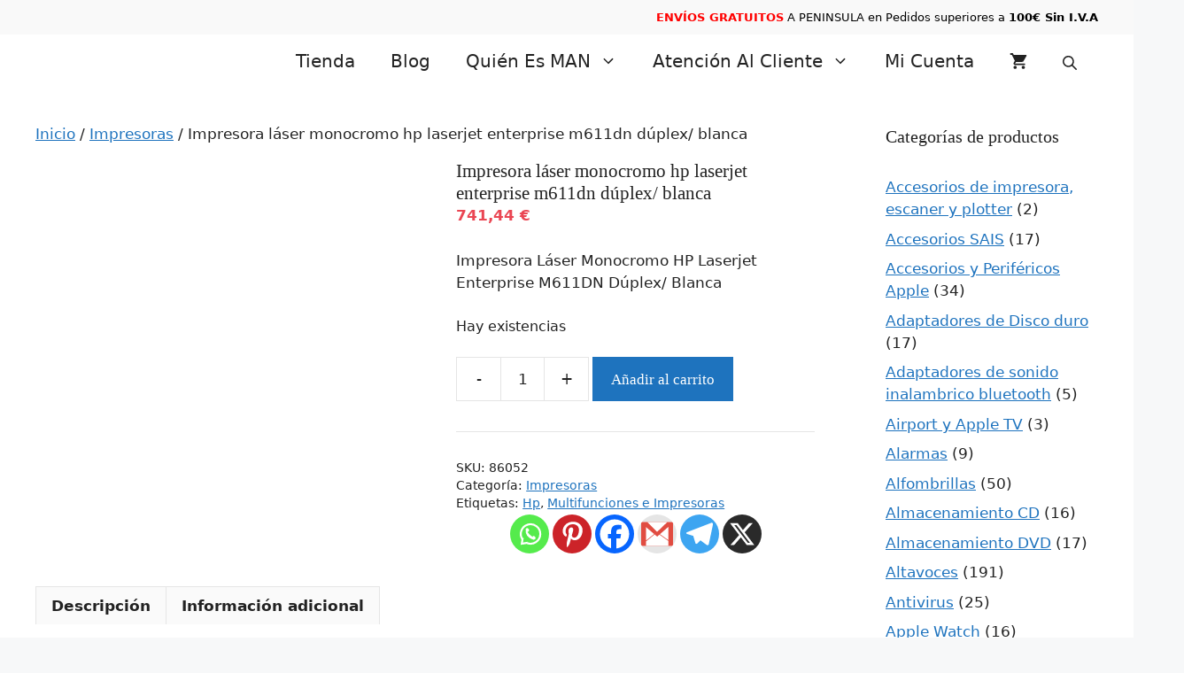

--- FILE ---
content_type: text/html; charset=UTF-8
request_url: https://elsuperman.com/impresora-laser-monocromo-hp-laserjet-enterprise-m611dn-duplex-blanca/
body_size: 71265
content:
<!DOCTYPE html><html lang="es" prefix="og: https://ogp.me/ns#"><head><script data-no-optimize="1">var litespeed_docref=sessionStorage.getItem("litespeed_docref");litespeed_docref&&(Object.defineProperty(document,"referrer",{get:function(){return litespeed_docref}}),sessionStorage.removeItem("litespeed_docref"));</script> <meta charset="UTF-8"><meta name="viewport" content="width=device-width, initial-scale=1"><title>Impresora láser monocromo hp laserjet enterprise m611dn dúplex/ blanca - Tienda Online</title><meta name="description" content="Impresora Láser Monocromo HP Laserjet Enterprise M611DN Dúplex/ Blanca"/><meta name="robots" content="follow, index, max-snippet:-1, max-video-preview:-1, max-image-preview:large"/><link rel="canonical" href="https://elsuperman.com/impresora-laser-monocromo-hp-laserjet-enterprise-m611dn-duplex-blanca/" /><meta property="og:locale" content="es_ES" /><meta property="og:type" content="product" /><meta property="og:title" content="Impresora láser monocromo hp laserjet enterprise m611dn dúplex/ blanca - Tienda Online" /><meta property="og:description" content="Impresora Láser Monocromo HP Laserjet Enterprise M611DN Dúplex/ Blanca" /><meta property="og:url" content="https://elsuperman.com/impresora-laser-monocromo-hp-laserjet-enterprise-m611dn-duplex-blanca/" /><meta property="og:site_name" content="El SuperMercado de Manolo" /><meta property="product:brand" content="Hp" /><meta property="product:price:amount" content="741.44" /><meta property="product:price:currency" content="EUR" /><meta property="product:availability" content="instock" /><meta name="twitter:card" content="summary_large_image" /><meta name="twitter:title" content="Impresora láser monocromo hp laserjet enterprise m611dn dúplex/ blanca - Tienda Online" /><meta name="twitter:description" content="Impresora Láser Monocromo HP Laserjet Enterprise M611DN Dúplex/ Blanca" /><meta name="twitter:label1" content="Precio" /><meta name="twitter:data1" content="741,44&nbsp;&euro;" /><meta name="twitter:label2" content="Disponibilidad" /><meta name="twitter:data2" content="Hay existencias" /> <script type="application/ld+json" class="rank-math-schema">{"@context":"https://schema.org","@graph":[{"@type":"Organization","@id":"https://elsuperman.com/#organization","name":"El SuperMercado de Manolo","url":"http://elsuperman.com","email":"lorenzo","logo":{"@type":"ImageObject","@id":"https://elsuperman.com/#logo","url":"http://elsuperman.com/wp-content/uploads/2022/09/logo.png","contentUrl":"http://elsuperman.com/wp-content/uploads/2022/09/logo.png","caption":"El SuperMercado de Manolo","inLanguage":"es"}},{"@type":"WebSite","@id":"https://elsuperman.com/#website","url":"https://elsuperman.com","name":"El SuperMercado de Manolo","alternateName":"Supermercado","publisher":{"@id":"https://elsuperman.com/#organization"},"inLanguage":"es"},{"@type":"BreadcrumbList","@id":"https://elsuperman.com/impresora-laser-monocromo-hp-laserjet-enterprise-m611dn-duplex-blanca/#breadcrumb","itemListElement":[{"@type":"ListItem","position":"1","item":{"@id":"http://elsuperman.com","name":"Home"}},{"@type":"ListItem","position":"2","item":{"@id":"https://elsuperman.com/impresoras/","name":"Impresoras"}},{"@type":"ListItem","position":"3","item":{"@id":"https://elsuperman.com/impresora-laser-monocromo-hp-laserjet-enterprise-m611dn-duplex-blanca/","name":"Impresora l\u00e1ser monocromo hp laserjet enterprise m611dn d\u00faplex/ blanca"}}]},{"@type":"ItemPage","@id":"https://elsuperman.com/impresora-laser-monocromo-hp-laserjet-enterprise-m611dn-duplex-blanca/#webpage","url":"https://elsuperman.com/impresora-laser-monocromo-hp-laserjet-enterprise-m611dn-duplex-blanca/","name":"Impresora l\u00e1ser monocromo hp laserjet enterprise m611dn d\u00faplex/ blanca - Tienda Online","datePublished":"2024-08-17T08:08:34+00:00","dateModified":"2024-08-17T08:08:34+00:00","isPartOf":{"@id":"https://elsuperman.com/#website"},"inLanguage":"es","breadcrumb":{"@id":"https://elsuperman.com/impresora-laser-monocromo-hp-laserjet-enterprise-m611dn-duplex-blanca/#breadcrumb"}},{"@type":"Product","brand":{"@type":"Brand","name":"Hp"},"name":"Impresora l\u00e1ser monocromo hp laserjet enterprise m611dn d\u00faplex/ blanca - Tienda Online","description":"Impresora L\u00e1ser Monocromo HP Laserjet Enterprise M611DN D\u00faplex/ Blanca","sku":"86052","category":"Impresoras","mainEntityOfPage":{"@id":"https://elsuperman.com/impresora-laser-monocromo-hp-laserjet-enterprise-m611dn-duplex-blanca/#webpage"},"weight":{"@type":"QuantitativeValue","unitCode":"GRM","value":"31"},"height":{"@type":"QuantitativeValue","unitCode":"CMT","value":"540"},"width":{"@type":"QuantitativeValue","unitCode":"CMT","value":"490"},"depth":{"@type":"QuantitativeValue","unitCode":"CMT","value":"490"},"offers":{"@type":"Offer","price":"741.44","priceCurrency":"EUR","priceValidUntil":"2027-12-31","availability":"http://schema.org/InStock","itemCondition":"NewCondition","url":"https://elsuperman.com/impresora-laser-monocromo-hp-laserjet-enterprise-m611dn-duplex-blanca/","seller":{"@type":"Organization","@id":"https://elsuperman.com/","name":"El SuperMercado de Manolo","url":"https://elsuperman.com","logo":"http://elsuperman.com/wp-content/uploads/2022/09/logo.png"},"priceSpecification":{"price":"741.44","priceCurrency":"EUR","valueAddedTaxIncluded":"true"}},"color":"Blanco","@id":"https://elsuperman.com/impresora-laser-monocromo-hp-laserjet-enterprise-m611dn-duplex-blanca/#richSnippet"}]}</script> <link rel='dns-prefetch' href='//cdn.jsdelivr.net' /><link href='https://fonts.gstatic.com' crossorigin rel='preconnect' /><link href='https://fonts.googleapis.com' crossorigin rel='preconnect' /><link rel="alternate" type="application/rss+xml" title="Tienda Online &raquo; Feed" href="https://elsuperman.com/feed/" /><link rel="alternate" type="application/rss+xml" title="Tienda Online &raquo; Feed de los comentarios" href="https://elsuperman.com/comments/feed/" /><link rel="alternate" type="application/rss+xml" title="Tienda Online &raquo; Comentario Impresora láser monocromo hp laserjet enterprise m611dn dúplex/ blanca del feed" href="https://elsuperman.com/impresora-laser-monocromo-hp-laserjet-enterprise-m611dn-duplex-blanca/feed/" /><link rel="alternate" title="oEmbed (JSON)" type="application/json+oembed" href="https://elsuperman.com/wp-json/oembed/1.0/embed?url=https%3A%2F%2Felsuperman.com%2Fimpresora-laser-monocromo-hp-laserjet-enterprise-m611dn-duplex-blanca%2F" /><link rel="alternate" title="oEmbed (XML)" type="text/xml+oembed" href="https://elsuperman.com/wp-json/oembed/1.0/embed?url=https%3A%2F%2Felsuperman.com%2Fimpresora-laser-monocromo-hp-laserjet-enterprise-m611dn-duplex-blanca%2F&#038;format=xml" /><style id='wp-img-auto-sizes-contain-inline-css'>img:is([sizes=auto i],[sizes^="auto," i]){contain-intrinsic-size:3000px 1500px}
/*# sourceURL=wp-img-auto-sizes-contain-inline-css */</style><style id="litespeed-ccss">#cookies-eu-wrapper{position:relative;z-index:999999;display:none}#cookies-eu-banner{background-color:#fff;color:#333;padding:6px;font-size:1em;text-align:center;min-height:60px;position:fixed;bottom:0;width:100%}#cookies-eu-banner-closed{background-color:#fff;color:#000;padding:12px;font-size:1.1em;text-align:center;min-height:60px;position:fixed;bottom:80px;right:0;display:none;z-index:999999}#cookies-eu-banner-closed span{border-bottom:2px solid #000}@media only screen and (max-width:600px){#cookies-eu-banner-closed{padding:8px;min-height:20px}#cookies-eu-banner-closed span{display:none}#cookies-eu-banner-closed:after{content:"↩"}}#cookies-eu-accept,#cookies-eu-reject,.cookies-eu-accept,.cookies-eu-reject{text-decoration:none;background-color:#9D3D3D;color:#0080ff;color:#fff;border:1px solid #fff;padding:20px;margin:8px 6px;text-transform:uppercase;font-size:1em;letter-spacing:.075em}#cookies-eu-more{color:#9D3D3D;padding-right:20px;font-weight:700}#cookies-eu-reject,.cookies-eu-reject,#cookies-eu-accept,.cookies-eu-accept{padding:10px 20px}ul{box-sizing:border-box}.entry-content{counter-reset:footnotes}:root{--wp--preset--font-size--normal:16px;--wp--preset--font-size--huge:42px}.screen-reader-text{border:0;clip-path:inset(50%);height:1px;margin:-1px;overflow:hidden;padding:0;position:absolute;width:1px;word-wrap:normal!important}.cr-all-reviews-shortcode .cr-clear-input{display:none;position:absolute;margin-left:-1.7em;margin-top:-8px;height:16px;top:50%;right:8px}.cr-all-reviews-shortcode .cr-clear-input svg{display:block;height:16px}:root{--wp--preset--aspect-ratio--square:1;--wp--preset--aspect-ratio--4-3:4/3;--wp--preset--aspect-ratio--3-4:3/4;--wp--preset--aspect-ratio--3-2:3/2;--wp--preset--aspect-ratio--2-3:2/3;--wp--preset--aspect-ratio--16-9:16/9;--wp--preset--aspect-ratio--9-16:9/16;--wp--preset--color--black:#000000;--wp--preset--color--cyan-bluish-gray:#abb8c3;--wp--preset--color--white:#ffffff;--wp--preset--color--pale-pink:#f78da7;--wp--preset--color--vivid-red:#cf2e2e;--wp--preset--color--luminous-vivid-orange:#ff6900;--wp--preset--color--luminous-vivid-amber:#fcb900;--wp--preset--color--light-green-cyan:#7bdcb5;--wp--preset--color--vivid-green-cyan:#00d084;--wp--preset--color--pale-cyan-blue:#8ed1fc;--wp--preset--color--vivid-cyan-blue:#0693e3;--wp--preset--color--vivid-purple:#9b51e0;--wp--preset--color--contrast:var(--contrast);--wp--preset--color--contrast-2:var(--contrast-2);--wp--preset--color--contrast-3:var(--contrast-3);--wp--preset--color--base:var(--base);--wp--preset--color--base-2:var(--base-2);--wp--preset--color--base-3:var(--base-3);--wp--preset--color--accent:var(--accent);--wp--preset--gradient--vivid-cyan-blue-to-vivid-purple:linear-gradient(135deg,rgba(6,147,227,1) 0%,rgb(155,81,224) 100%);--wp--preset--gradient--light-green-cyan-to-vivid-green-cyan:linear-gradient(135deg,rgb(122,220,180) 0%,rgb(0,208,130) 100%);--wp--preset--gradient--luminous-vivid-amber-to-luminous-vivid-orange:linear-gradient(135deg,rgba(252,185,0,1) 0%,rgba(255,105,0,1) 100%);--wp--preset--gradient--luminous-vivid-orange-to-vivid-red:linear-gradient(135deg,rgba(255,105,0,1) 0%,rgb(207,46,46) 100%);--wp--preset--gradient--very-light-gray-to-cyan-bluish-gray:linear-gradient(135deg,rgb(238,238,238) 0%,rgb(169,184,195) 100%);--wp--preset--gradient--cool-to-warm-spectrum:linear-gradient(135deg,rgb(74,234,220) 0%,rgb(151,120,209) 20%,rgb(207,42,186) 40%,rgb(238,44,130) 60%,rgb(251,105,98) 80%,rgb(254,248,76) 100%);--wp--preset--gradient--blush-light-purple:linear-gradient(135deg,rgb(255,206,236) 0%,rgb(152,150,240) 100%);--wp--preset--gradient--blush-bordeaux:linear-gradient(135deg,rgb(254,205,165) 0%,rgb(254,45,45) 50%,rgb(107,0,62) 100%);--wp--preset--gradient--luminous-dusk:linear-gradient(135deg,rgb(255,203,112) 0%,rgb(199,81,192) 50%,rgb(65,88,208) 100%);--wp--preset--gradient--pale-ocean:linear-gradient(135deg,rgb(255,245,203) 0%,rgb(182,227,212) 50%,rgb(51,167,181) 100%);--wp--preset--gradient--electric-grass:linear-gradient(135deg,rgb(202,248,128) 0%,rgb(113,206,126) 100%);--wp--preset--gradient--midnight:linear-gradient(135deg,rgb(2,3,129) 0%,rgb(40,116,252) 100%);--wp--preset--font-size--small:13px;--wp--preset--font-size--medium:20px;--wp--preset--font-size--large:36px;--wp--preset--font-size--x-large:42px;--wp--preset--spacing--20:0.44rem;--wp--preset--spacing--30:0.67rem;--wp--preset--spacing--40:1rem;--wp--preset--spacing--50:1.5rem;--wp--preset--spacing--60:2.25rem;--wp--preset--spacing--70:3.38rem;--wp--preset--spacing--80:5.06rem;--wp--preset--shadow--natural:6px 6px 9px rgba(0, 0, 0, 0.2);--wp--preset--shadow--deep:12px 12px 50px rgba(0, 0, 0, 0.4);--wp--preset--shadow--sharp:6px 6px 0px rgba(0, 0, 0, 0.2);--wp--preset--shadow--outlined:6px 6px 0px -3px rgba(255, 255, 255, 1), 6px 6px rgba(0, 0, 0, 1);--wp--preset--shadow--crisp:6px 6px 0px rgba(0, 0, 0, 1)}#toc_container{background:#f9f9f9;border:1px solid #aaa;padding:10px;margin-bottom:1em;width:auto;display:table;font-size:95%}#toc_container.toc_light_blue{background:#edf6ff}button.pswp__button{box-shadow:none!important;background-image:url(/wp-content/plugins/woocommerce/assets/css/photoswipe/default-skin/default-skin.png)!important}button.pswp__button,button.pswp__button--arrow--left::before,button.pswp__button--arrow--right::before{background-color:transparent!important}button.pswp__button--arrow--left,button.pswp__button--arrow--right{background-image:none!important}.pswp{display:none;position:absolute;width:100%;height:100%;left:0;top:0;overflow:hidden;-ms-touch-action:none;touch-action:none;z-index:1500;-webkit-text-size-adjust:100%;-webkit-backface-visibility:hidden;outline:0}.pswp *{-webkit-box-sizing:border-box;box-sizing:border-box}.pswp__bg{position:absolute;left:0;top:0;width:100%;height:100%;background:#000;opacity:0;-webkit-transform:translateZ(0);transform:translateZ(0);-webkit-backface-visibility:hidden;will-change:opacity}.pswp__scroll-wrap{position:absolute;left:0;top:0;width:100%;height:100%;overflow:hidden}.pswp__container{-ms-touch-action:none;touch-action:none;position:absolute;left:0;right:0;top:0;bottom:0}.pswp__container{-webkit-touch-callout:none}.pswp__bg{will-change:opacity}.pswp__container{-webkit-backface-visibility:hidden}.pswp__item{position:absolute;left:0;right:0;top:0;bottom:0;overflow:hidden}.pswp__button{width:44px;height:44px;position:relative;background:0 0;overflow:visible;-webkit-appearance:none;display:block;border:0;padding:0;margin:0;float:left;opacity:.75;-webkit-box-shadow:none;box-shadow:none}.pswp__button::-moz-focus-inner{padding:0;border:0}.pswp__button,.pswp__button--arrow--left:before,.pswp__button--arrow--right:before{background:url(/wp-content/plugins/woocommerce/assets/css/photoswipe/default-skin/default-skin.png)0 0 no-repeat;background-size:264px 88px;width:44px;height:44px}.pswp__button--close{background-position:0-44px}.pswp__button--share{background-position:-44px -44px}.pswp__button--fs{display:none}.pswp__button--zoom{display:none;background-position:-88px 0}.pswp__button--arrow--left,.pswp__button--arrow--right{background:0 0;top:50%;margin-top:-50px;width:70px;height:100px;position:absolute}.pswp__button--arrow--left{left:0}.pswp__button--arrow--right{right:0}.pswp__button--arrow--left:before,.pswp__button--arrow--right:before{content:"";top:35px;background-color:rgb(0 0 0/.3);height:30px;width:32px;position:absolute}.pswp__button--arrow--left:before{left:6px;background-position:-138px -44px}.pswp__button--arrow--right:before{right:6px;background-position:-94px -44px}.pswp__share-modal{display:block;background:rgb(0 0 0/.5);width:100%;height:100%;top:0;left:0;padding:10px;position:absolute;z-index:1600;opacity:0;-webkit-backface-visibility:hidden;will-change:opacity}.pswp__share-modal--hidden{display:none}.pswp__share-tooltip{z-index:1620;position:absolute;background:#fff;top:56px;border-radius:2px;display:block;width:auto;right:44px;-webkit-box-shadow:0 2px 5px rgb(0 0 0/.25);box-shadow:0 2px 5px rgb(0 0 0/.25);-webkit-transform:translateY(6px);-ms-transform:translateY(6px);transform:translateY(6px);-webkit-backface-visibility:hidden;will-change:transform}.pswp__counter{position:relative;left:0;top:0;height:44px;font-size:13px;line-height:44px;color:#fff;opacity:.75;padding:0 10px;margin-inline-end:auto}.pswp__caption{position:absolute;left:0;bottom:0;width:100%;min-height:44px}.pswp__caption__center{text-align:left;max-width:420px;margin:0 auto;font-size:13px;padding:10px;line-height:20px;color:#ccc}.pswp__preloader{width:44px;height:44px;position:absolute;top:0;left:50%;margin-left:-22px;opacity:0;will-change:opacity;direction:ltr}.pswp__preloader__icn{width:20px;height:20px;margin:12px}@media screen and (max-width:1024px){.pswp__preloader{position:relative;left:auto;top:auto;margin:0;float:right}}.pswp__ui{-webkit-font-smoothing:auto;visibility:visible;opacity:1;z-index:1550}.pswp__top-bar{position:absolute;left:0;top:0;height:44px;width:100%;display:flex;justify-content:flex-end}.pswp__caption,.pswp__top-bar{-webkit-backface-visibility:hidden;will-change:opacity}.pswp__caption,.pswp__top-bar{background-color:rgb(0 0 0/.5)}.pswp__ui--hidden .pswp__button--arrow--left,.pswp__ui--hidden .pswp__button--arrow--right,.pswp__ui--hidden .pswp__caption,.pswp__ui--hidden .pswp__top-bar{opacity:.001}:root{--woocommerce:#720eec;--wc-green:#7ad03a;--wc-red:#a00;--wc-orange:#ffba00;--wc-blue:#2ea2cc;--wc-primary:#720eec;--wc-primary-text:#fcfbfe;--wc-secondary:#e9e6ed;--wc-secondary-text:#515151;--wc-highlight:#958e09;--wc-highligh-text:white;--wc-content-bg:#fff;--wc-subtext:#767676;--wc-form-border-color:rgba(32, 7, 7, 0.8);--wc-form-border-radius:4px;--wc-form-border-width:1px}.woocommerce img,.woocommerce-page img{height:auto;max-width:100%}.woocommerce #content div.product div.images,.woocommerce div.product div.images,.woocommerce-page #content div.product div.images,.woocommerce-page div.product div.images{float:left;width:48%}.woocommerce #content div.product div.summary,.woocommerce div.product div.summary,.woocommerce-page #content div.product div.summary,.woocommerce-page div.product div.summary{float:right;width:48%;clear:none}.woocommerce #content div.product .woocommerce-tabs,.woocommerce div.product .woocommerce-tabs,.woocommerce-page #content div.product .woocommerce-tabs,.woocommerce-page div.product .woocommerce-tabs{clear:both}.woocommerce #content div.product .woocommerce-tabs ul.tabs::after,.woocommerce #content div.product .woocommerce-tabs ul.tabs::before,.woocommerce div.product .woocommerce-tabs ul.tabs::after,.woocommerce div.product .woocommerce-tabs ul.tabs::before,.woocommerce-page #content div.product .woocommerce-tabs ul.tabs::after,.woocommerce-page #content div.product .woocommerce-tabs ul.tabs::before,.woocommerce-page div.product .woocommerce-tabs ul.tabs::after,.woocommerce-page div.product .woocommerce-tabs ul.tabs::before{content:" ";display:table}.woocommerce #content div.product .woocommerce-tabs ul.tabs::after,.woocommerce div.product .woocommerce-tabs ul.tabs::after,.woocommerce-page #content div.product .woocommerce-tabs ul.tabs::after,.woocommerce-page div.product .woocommerce-tabs ul.tabs::after{clear:both}.woocommerce #content div.product .woocommerce-tabs ul.tabs li,.woocommerce div.product .woocommerce-tabs ul.tabs li,.woocommerce-page #content div.product .woocommerce-tabs ul.tabs li,.woocommerce-page div.product .woocommerce-tabs ul.tabs li{display:inline-block}@media only screen and (max-width:768px){:root{--woocommerce:#720eec;--wc-green:#7ad03a;--wc-red:#a00;--wc-orange:#ffba00;--wc-blue:#2ea2cc;--wc-primary:#720eec;--wc-primary-text:#fcfbfe;--wc-secondary:#e9e6ed;--wc-secondary-text:#515151;--wc-highlight:#958e09;--wc-highligh-text:white;--wc-content-bg:#fff;--wc-subtext:#767676;--wc-form-border-color:rgba(32, 7, 7, 0.8);--wc-form-border-radius:4px;--wc-form-border-width:1px}.woocommerce #content div.product div.images,.woocommerce #content div.product div.summary,.woocommerce div.product div.images,.woocommerce div.product div.summary,.woocommerce-page #content div.product div.images,.woocommerce-page #content div.product div.summary,.woocommerce-page div.product div.images,.woocommerce-page div.product div.summary{float:none;width:100%}}:root{--woocommerce:#720eec;--wc-green:#7ad03a;--wc-red:#a00;--wc-orange:#ffba00;--wc-blue:#2ea2cc;--wc-primary:#720eec;--wc-primary-text:#fcfbfe;--wc-secondary:#e9e6ed;--wc-secondary-text:#515151;--wc-highlight:#958e09;--wc-highligh-text:white;--wc-content-bg:#fff;--wc-subtext:#767676;--wc-form-border-color:rgba(32, 7, 7, 0.8);--wc-form-border-radius:4px;--wc-form-border-width:1px}.screen-reader-text{clip:rect(1px,1px,1px,1px);height:1px;overflow:hidden;position:absolute!important;width:1px;word-wrap:normal!important}.woocommerce .woocommerce-breadcrumb{margin:0 0 1em;padding:0}.woocommerce .woocommerce-breadcrumb::after,.woocommerce .woocommerce-breadcrumb::before{content:" ";display:table}.woocommerce .woocommerce-breadcrumb::after{clear:both}.woocommerce .quantity .qty{width:3.631em;text-align:center}.woocommerce div.product{margin-bottom:0;position:relative}.woocommerce div.product .product_title{clear:none;margin-top:0;padding:0}.woocommerce div.product p.stock{font-size:.92em}.woocommerce div.product div.images{margin-bottom:2em}.woocommerce div.product div.images img{display:block;width:100%;height:auto;box-shadow:none}.woocommerce div.product div.images.woocommerce-product-gallery{position:relative}.woocommerce div.product div.images .woocommerce-product-gallery__wrapper{margin:0;padding:0}.woocommerce div.product div.images .woocommerce-product-gallery__image:nth-child(n+2){width:25%;display:inline-block}.woocommerce div.product div.images .woocommerce-product-gallery__image a{display:block;outline-offset:-2px}.woocommerce div.product div.summary{margin-bottom:2em}.woocommerce div.product .woocommerce-tabs ul.tabs{list-style:none;padding:0 0 0 1em;margin:0 0 1.618em;overflow:hidden;position:relative}.woocommerce div.product .woocommerce-tabs ul.tabs li{border:1px solid #cfc8d8;background-color:#e9e6ed;color:#515151;display:inline-block;position:relative;z-index:0;border-radius:4px 4px 0 0;margin:0-5px;padding:0 1em}.woocommerce div.product .woocommerce-tabs ul.tabs li a{display:inline-block;padding:.5em 0;font-weight:700;color:#515151;text-decoration:none}.woocommerce div.product .woocommerce-tabs ul.tabs li::after,.woocommerce div.product .woocommerce-tabs ul.tabs li::before{border:1px solid #cfc8d8;position:absolute;bottom:-1px;width:5px;height:5px;content:" ";box-sizing:border-box}.woocommerce div.product .woocommerce-tabs ul.tabs li::before{left:-5px;border-bottom-right-radius:4px;border-width:0 1px 1px 0;box-shadow:2px 2px 0#e9e6ed}.woocommerce div.product .woocommerce-tabs ul.tabs li::after{right:-5px;border-bottom-left-radius:4px;border-width:0 0 1px 1px;box-shadow:-2px 2px 0#e9e6ed}.woocommerce div.product .woocommerce-tabs ul.tabs::before{position:absolute;content:" ";width:100%;bottom:0;left:0;border-bottom:1px solid #cfc8d8;z-index:1}.woocommerce div.product .woocommerce-tabs .panel{margin:0 0 2em;padding:0}.woocommerce div.product form.cart{margin-bottom:2em}.woocommerce div.product form.cart::after,.woocommerce div.product form.cart::before{content:" ";display:table}.woocommerce div.product form.cart::after{clear:both}.woocommerce div.product form.cart div.quantity{float:left;margin:0 4px 0 0}.woocommerce div.product form.cart .button{vertical-align:middle;float:left}.woocommerce .cart .button{float:none}.woocommerce:where(body:not(.woocommerce-block-theme-has-button-styles)) button.button{font-size:100%;margin:0;line-height:1;position:relative;text-decoration:none;overflow:visible;padding:.618em 1em;font-weight:700;border-radius:3px;left:auto;color:#515151;background-color:#e9e6ed;border:0;display:inline-block;background-image:none;box-shadow:none;text-shadow:none}.woocommerce:where(body:not(.woocommerce-block-theme-has-button-styles)) button.button.alt{background-color:#7f54b3;color:#fff;-webkit-font-smoothing:antialiased}.woocommerce:where(body:not(.woocommerce-uses-block-theme)) .woocommerce-breadcrumb{font-size:.92em;color:#767676}.woocommerce:where(body:not(.woocommerce-uses-block-theme)) .woocommerce-breadcrumb a{color:#767676}.woocommerce:where(body:not(.woocommerce-uses-block-theme)) div.product p.price{color:#958e09;font-size:1.25em}.woocommerce:where(body:not(.woocommerce-uses-block-theme)) div.product .stock{color:#958e09}.dgwt-wcas-search-wrapp{position:relative;line-height:100%;display:block;color:#444;min-width:230px;width:100%;text-align:left;margin:0 auto;-webkit-box-sizing:border-box;-moz-box-sizing:border-box;box-sizing:border-box}.dgwt-wcas-search-wrapp *{-webkit-box-sizing:border-box;-moz-box-sizing:border-box;box-sizing:border-box}.dgwt-wcas-search-form{margin:0;padding:0;width:100%}input[type=search].dgwt-wcas-search-input{-webkit-box-shadow:none;box-shadow:none;margin:0;-webkit-appearance:textfield;text-align:left}[type=search].dgwt-wcas-search-input::-ms-clear{display:none}[type=search].dgwt-wcas-search-input::-webkit-search-decoration{-webkit-appearance:none}[type=search].dgwt-wcas-search-input::-webkit-search-cancel-button{display:none}.dgwt-wcas-layout-icon .dgwt-wcas-icon-preloader,.dgwt-wcas-search-icon-arrow,.dgwt-wcas-style-pirx .dgwt-wcas-sf-wrapp button.dgwt-wcas-search-submit:before{display:none}button.dgwt-wcas-search-submit{position:relative}.dgwt-wcas-ico-magnifier{bottom:0;left:0;margin:auto;position:absolute;right:0;top:0;height:65%;display:block}.dgwt-wcas-preloader{height:100%;position:absolute;right:0;top:0;width:40px;z-index:-1;background-repeat:no-repeat;background-position:right 15px center;background-size:auto 44%}.dgwt-wcas-voice-search{position:absolute;right:0;top:0;height:100%;width:40px;z-index:1;opacity:.5;align-items:center;justify-content:center;display:none}.dgwt-wcas-loader-circular{height:24px;width:24px;-webkit-animation:2s linear infinite rotate;-moz-animation:2s linear infinite rotate;animation:2s linear infinite rotate}.dgwt-wcas-loader-circular-path{fill:#fff0;stroke-linecap:round;stroke-width:4px;stroke-dasharray:1,200;stroke-dashoffset:0;-webkit-transform-origin:50% 50%;-moz-transform-origin:50% 50%;-ms-transform-origin:50% 50%;transform-origin:50% 50%;-webkit-animation:1s ease-in-out infinite dash;-moz-animation:1s ease-in-out infinite dash;animation:1s ease-in-out infinite dash;stroke:#ddd}@-webkit-keyframes rotate{100%{-webkit-transform:rotate(360deg);transform:rotate(360deg)}}@-moz-keyframes rotate{100%{-moz-transform:rotate(360deg);transform:rotate(360deg)}}@keyframes rotate{100%{-webkit-transform:rotate(360deg);-moz-transform:rotate(360deg);transform:rotate(360deg)}}@-webkit-keyframes dash{0%{stroke-dasharray:1,200;stroke-dashoffset:0}50%{stroke-dasharray:89,200;stroke-dashoffset:-35px}100%{stroke-dasharray:89,200;stroke-dashoffset:-124px}}@-moz-keyframes dash{0%{stroke-dasharray:1,200;stroke-dashoffset:0}50%{stroke-dasharray:89,200;stroke-dashoffset:-35px}100%{stroke-dasharray:89,200;stroke-dashoffset:-124px}}@keyframes dash{0%{stroke-dasharray:1,200;stroke-dashoffset:0}50%{stroke-dasharray:89,200;stroke-dashoffset:-35px}100%{stroke-dasharray:89,200;stroke-dashoffset:-124px}}.screen-reader-text{clip:rect(1px,1px,1px,1px);height:1px;overflow:hidden;position:absolute!important;width:1px}.dgwt-wcas-sf-wrapp:after,.dgwt-wcas-sf-wrapp:before{content:"";display:table}.dgwt-wcas-sf-wrapp:after{clear:both}.dgwt-wcas-sf-wrapp{zoom:1;width:100%;max-width:100vw;margin:0;position:relative;background:0 0}.dgwt-wcas-sf-wrapp input[type=search].dgwt-wcas-search-input{width:100%;height:40px;font-size:14px;line-height:100%;padding:10px 15px;margin:0;background:#fff;border:1px solid #ddd;border-radius:3px;-webkit-border-radius:3px;-webkit-appearance:none;box-sizing:border-box}.dgwt-wcas-sf-wrapp input[type=search].dgwt-wcas-search-input::-webkit-input-placeholder{color:#999;font-weight:400;font-style:italic;line-height:normal}.dgwt-wcas-sf-wrapp input[type=search].dgwt-wcas-search-input:-moz-placeholder{color:#999;font-weight:400;font-style:italic;line-height:normal}.dgwt-wcas-sf-wrapp input[type=search].dgwt-wcas-search-input::-moz-placeholder{color:#999;font-weight:400;font-style:italic;line-height:normal}.dgwt-wcas-sf-wrapp input[type=search].dgwt-wcas-search-input:-ms-input-placeholder{color:#999;font-weight:400;font-style:italic;line-height:normal}.dgwt-wcas-sf-wrapp button.dgwt-wcas-search-submit{overflow:visible;position:absolute;border:0;padding:0 15px;margin:0;height:40px;min-width:50px;width:auto;line-height:100%;min-height:100%;right:0;left:auto;top:0;bottom:auto;color:#fff;text-transform:uppercase;background-color:#333;border-radius:0 2px 2px 0;-webkit-border-radius:0 2px 2px 0;text-shadow:0-1px 0 rgb(0 0 0/.3);-webkit-box-shadow:none;box-shadow:none;-webkit-appearance:none}.dgwt-wcas-sf-wrapp .dgwt-wcas-search-submit:before{content:"";position:absolute;border-width:8px 8px 8px 0;border-style:solid solid solid none;border-color:#fff0 #333;top:12px;left:-6px}.dgwt-wcas-sf-wrapp .dgwt-wcas-search-submit::-moz-focus-inner{border:0;padding:0}.dgwt-wcas-ico-magnifier,.dgwt-wcas-ico-magnifier-handler,html:not(.dgwt-wcas-overlay-mobile-on) .dgwt-wcas-search-wrapp.dgwt-wcas-layout-icon{max-width:20px}.dgwt-wcas-has-submit .dgwt-wcas-search-submit svg path{fill:#fff}.dgwt-wcas-search-wrapp.dgwt-wcas-layout-icon{min-width:unset}.dgwt-wcas-icon-preloader{margin:auto;position:absolute;top:0;left:0;bottom:0;right:0}html:not(.dgwt-wcas-overlay-mobile-on) .dgwt-wcas-search-wrapp.dgwt-wcas-layout-icon .dgwt-wcas-search-form{opacity:0;display:none;position:absolute;left:0;top:calc(100% + 8px);min-width:500px;z-index:1000}.dgwt-wcas-search-icon{width:20px;height:auto;display:block}.dgwt-wcas-ico-magnifier-handler{margin-bottom:-.2em;width:100%}.dgwt-wcas-style-pirx .dgwt-wcas-sf-wrapp{background:#fff;padding:10px;border-radius:10px}.dgwt-wcas-style-pirx .dgwt-wcas-sf-wrapp input[type=search].dgwt-wcas-search-input{padding:13px 24px 13px 48px;line-height:24px;font-size:17px;border:2px solid #fff0;border-radius:30px;height:auto;font-family:Roboto,sans-serif;background-color:#eee}.dgwt-wcas-style-pirx .dgwt-wcas-sf-wrapp button.dgwt-wcas-search-submit{background:0 0;border-radius:100%;border:0;display:flex;align-items:center;justify-content:center;padding:0;margin:0;position:absolute;min-height:33px;min-width:33px;height:33px;width:33px;left:23px;top:21px}.dgwt-wcas-style-pirx .dgwt-wcas-sf-wrapp button.dgwt-wcas-search-submit svg{width:18px;height:18px}.dgwt-wcas-style-pirx .dgwt-wcas-preloader{margin-right:35px}.dgwt-wcas-style-pirx.dgwt-wcas-has-submit .dgwt-wcas-search-submit svg path{fill:#111}.dgwt-wcas-style-pirx .dgwt-wcas-voice-search{right:20px;top:1px;opacity:1}.top-bar{font-weight:400;text-transform:none;font-size:13px}.top-bar .inside-top-bar{display:flex;align-items:center;flex-wrap:wrap}.top-bar .inside-top-bar .widget{padding:0;display:inline-block;margin-bottom:0}.top-bar .widget{margin:0 10px}.inside-top-bar{padding:10px 40px}div.top-bar .widget{margin-bottom:0}.top-bar-align-right .widget{margin-right:0}.top-bar-align-right .widget:first-child{margin-left:auto}@media (max-width:768px){.top-bar .inside-top-bar{justify-content:center}.top-bar .inside-top-bar>.widget{order:1;margin:0 10px}.top-bar .inside-top-bar:first-child{margin-left:auto}.top-bar .inside-top-bar:last-child{margin-right:auto}}body,h1,h2,html,li,p,ul{margin:0;padding:0;border:0}html{font-family:sans-serif;-webkit-text-size-adjust:100%;-ms-text-size-adjust:100%;-webkit-font-smoothing:antialiased;-moz-osx-font-smoothing:grayscale}main{display:block}html{box-sizing:border-box}*,::after,::before{box-sizing:inherit}button,input{font-family:inherit;font-size:100%;margin:0}[type=search]{-webkit-appearance:textfield;outline-offset:-2px}[type=search]::-webkit-search-decoration{-webkit-appearance:none}::-moz-focus-inner{border-style:none;padding:0}:-moz-focusring{outline:1px dotted ButtonText}body,button,input{font-family:-apple-system,system-ui,BlinkMacSystemFont,"Segoe UI",Helvetica,Arial,sans-serif,"Apple Color Emoji","Segoe UI Emoji","Segoe UI Symbol";font-weight:400;text-transform:none;font-size:17px;line-height:1.5}p{margin-bottom:1.5em}h1,h2{font-family:inherit;font-size:100%;font-style:inherit;font-weight:inherit}h1{font-size:42px;margin-bottom:20px;line-height:1.2em;font-weight:400;text-transform:none}h2{font-size:35px;margin-bottom:20px;line-height:1.2em;font-weight:400;text-transform:none}ul{margin:0 0 1.5em 3em}ul{list-style:disc}li>ul{margin-bottom:0;margin-left:1.5em}strong{font-weight:700}img{height:auto;max-width:100%}button{background:#55555e;color:#fff;border:1px solid #fff0;-webkit-appearance:button;padding:10px 20px}input[type=number],input[type=search]{border:1px solid;border-radius:0;padding:10px 15px;max-width:100%}a{text-decoration:none}.button{padding:10px 20px;display:inline-block}.size-thumbnail{max-width:100%;height:auto}.screen-reader-text{border:0;clip:rect(1px,1px,1px,1px);clip-path:inset(50%);height:1px;margin:-1px;overflow:hidden;padding:0;position:absolute!important;width:1px;word-wrap:normal!important}.main-navigation{z-index:100;padding:0;clear:both;display:block}.main-navigation a{display:block;text-decoration:none;font-weight:400;text-transform:none;font-size:15px}.main-navigation ul{list-style:none;margin:0;padding-left:0}.main-navigation .main-nav ul li a{padding-left:20px;padding-right:20px;line-height:60px}.inside-navigation{position:relative}.main-navigation .inside-navigation{display:flex;align-items:center;flex-wrap:wrap;justify-content:space-between}.main-navigation .main-nav>ul{display:flex;flex-wrap:wrap;align-items:center}.main-navigation li{position:relative}.main-navigation .menu-bar-items{display:flex;align-items:center;font-size:15px}.main-navigation .menu-bar-items a{color:inherit}.main-navigation .menu-bar-item{position:relative}.main-navigation .menu-bar-item>a{padding-left:20px;padding-right:20px;line-height:60px}.nav-align-right .inside-navigation{justify-content:flex-end}.main-navigation ul ul{display:block;box-shadow:1px 1px 0 rgb(0 0 0/.1);float:left;position:absolute;left:-99999px;opacity:0;z-index:99999;width:200px;text-align:left;top:auto;height:0;overflow:hidden}.main-navigation ul ul a{display:block}.main-navigation ul ul li{width:100%}.main-navigation .main-nav ul ul li a{line-height:normal;padding:10px 20px;font-size:14px}.main-navigation .main-nav ul li.menu-item-has-children>a{padding-right:0;position:relative}.menu-item-has-children .dropdown-menu-toggle{display:inline-block;height:100%;clear:both;padding-right:20px;padding-left:10px}.site-logo{display:inline-block;max-width:100%}.entry-content:not(:first-child),.entry-summary:not(:first-child){margin-top:2em}.site-content{word-wrap:break-word}.entry-title{margin-bottom:0}.widget-area .widget{padding:40px}.sidebar .widget :last-child{margin-bottom:0}.widget-title{margin-bottom:30px;font-size:20px;line-height:1.5;font-weight:400;text-transform:none}.widget ul{margin:0}.widget ul li{list-style-type:none;position:relative;margin-bottom:.5em}.site-content{display:flex}.grid-container{margin-left:auto;margin-right:auto;max-width:1200px}.sidebar .widget,.site-main>*{margin-bottom:20px}.separate-containers .inside-article{padding:40px}.separate-containers .site-main{margin:20px}.separate-containers.right-sidebar .site-main{margin-left:0}.separate-containers .inside-right-sidebar{margin-top:20px;margin-bottom:20px}.separate-containers .site-main>:last-child{margin-bottom:0}.gp-icon{display:inline-flex;align-self:center}.gp-icon svg{height:1em;width:1em;top:.125em;position:relative;fill:currentColor}.icon-menu-bars svg:nth-child(2){display:none}.container.grid-container{width:auto}.menu-toggle{display:none}.menu-toggle{padding:0 20px;line-height:60px;margin:0;font-weight:400;text-transform:none;font-size:15px}.menu-toggle .mobile-menu{padding-left:3px}.menu-toggle .gp-icon+.mobile-menu{padding-left:9px}button.menu-toggle{background-color:#fff0;flex-grow:1;border:0;text-align:center}.has-menu-bar-items button.menu-toggle{flex-grow:0}@media (max-width:768px){.site-content{flex-direction:column}.container .site-content .content-area{width:auto}.is-right-sidebar.sidebar{width:auto;order:initial}#main{margin-left:0;margin-right:0}body:not(.no-sidebar) #main{margin-bottom:0}}body{background-color:var(--base-2);color:var(--contrast)}a{color:var(--accent)}a{text-decoration:underline}.main-navigation a{text-decoration:none}.grid-container{max-width:1640px}:root{--contrast:#222222;--contrast-2:#575760;--contrast-3:#b2b2be;--base:#f0f0f0;--base-2:#f7f8f9;--base-3:#ffffff;--accent:#1e73be}.main-navigation a,.main-navigation .menu-toggle,.main-navigation .menu-bar-items{font-family:inherit;font-weight:400;text-transform:capitalize;font-style:initial;text-decoration:none;font-size:20px}h1,h2{font-family:inherit;font-size:21px}.widget-title{font-family:Cutive,serif}button:not(.menu-toggle),.button{font-family:Cutive,serif}h1{font-family:Cutive,serif}.top-bar{background-color:#f9f9f9;color:#fff}.main-navigation,.main-navigation ul ul{background-color:var(--base-3)}.main-navigation .main-nav ul li a,.main-navigation .menu-toggle,.main-navigation .menu-bar-items{color:var(--contrast)}.main-navigation ul ul{background-color:var(--base)}.separate-containers .inside-article{background-color:var(--base-3)}.sidebar .widget{background-color:var(--base-3)}input[type="search"],input[type="number"]{color:var(--contrast);background-color:var(--base-2);border-color:var(--base)}button{color:#fff;background-color:#55555e}:root{--gp-search-modal-bg-color:var(--base-3);--gp-search-modal-text-color:var(--contrast);--gp-search-modal-overlay-bg-color:rgba(0,0,0,0.2)}.nav-below-header .main-navigation .inside-navigation.grid-container{padding:0 20px 0 20px}.sidebar .widget,.site-main>*{margin-bottom:0}.separate-containers .site-main{margin:0}.separate-containers .inside-right-sidebar{margin-top:0;margin-bottom:0}@media (max-width:768px){.separate-containers .inside-article{padding:30px}.inside-top-bar{padding-right:30px;padding-left:30px}.widget-area .widget{padding-top:30px;padding-right:30px;padding-bottom:30px;padding-left:30px}}.is-right-sidebar{width:25%}.site-content .content-area{width:75%}@media (max-width:765px){.main-navigation .menu-toggle{display:block}.main-navigation ul,.main-navigation:not(.slideout-navigation):not(.toggled) .main-nav>ul{display:none}.nav-align-right .inside-navigation{justify-content:space-between}}.entry-content:not(:first-child),.entry-summary:not(:first-child){margin-top:1.1em}div.heateor_sss_sharing_ul a:link{text-decoration:none;background:transparent!important}div.heateor_sss_sharing_ul{padding-left:0!important;margin:1px 0!important}div.heateor_sss_horizontal_sharing div.heateor_sss_sharing_ul a{float:left;padding:0!important;list-style:none!important;border:none!important;margin:2px}div.heateor_sss_sharing_ul a:before{content:none!important}.heateor_sss_sharing_container a{padding:0!important;box-shadow:none!important;border:none!important}.heateorSssClear{clear:both}div.heateor_sss_sharing_container a:before{content:none}div.heateor_sss_sharing_container svg{width:100%;height:100%}.heateor_sss_horizontal_sharing .heateor_sss_svg{color:#fff;border-width:0;border-style:solid;border-color:#fff0}div.heateor_sss_sharing_title{text-align:center}div.heateor_sss_sharing_ul{width:100%;text-align:center}div.heateor_sss_horizontal_sharing div.heateor_sss_sharing_ul a{float:none!important;display:inline-block}.navigation-branding,.site-logo.mobile-header-logo{display:flex;align-items:center;order:0;margin-right:10px}.navigation-branding img,.site-logo.mobile-header-logo img{position:relative;padding:10px 0;display:block}.main-navigation.mobile-header-navigation{display:none;float:none;margin-bottom:0}.main-navigation .menu-toggle{flex-grow:1;width:auto}.main-navigation.has-branding .menu-toggle{flex-grow:0;padding-right:20px;order:2}.nav-align-right .navigation-branding{margin-right:auto}.mobile-header-navigation.has-menu-bar-items .mobile-header-logo{margin-right:auto}@media (max-width:765px){#site-navigation{display:none!important;opacity:0}#mobile-header{display:block!important;width:100%!important}#mobile-header .main-nav>ul{display:none}#mobile-header .menu-toggle{display:block}#mobile-header .main-nav{-ms-flex:0 0 100%;flex:0 0 100%;-webkit-box-ordinal-group:5;-ms-flex-order:4;order:4}}.main-navigation.has-branding .inside-navigation.grid-container{padding:0 40px 0 40px}.main-navigation .sticky-navigation-logo{display:none}.navigation-branding img,.site-logo.mobile-header-logo img{height:60px;width:auto}@media (max-width:765px){.navigation-branding{margin-right:auto;margin-left:10px}.mobile-header-navigation .site-logo{margin-left:10px}.main-navigation.has-branding .inside-navigation.grid-container{padding:0}}.woocommerce-product-gallery{margin-right:4%}.woocommerce .entry-content,.woocommerce .product .entry-summary{margin-top:0}.woocommerce button.button{border-radius:0;font-weight:inherit;font-size:inherit;line-height:inherit;padding:10px 20px}.woocommerce #content div.product div.images,.woocommerce div.product div.images,.woocommerce-page #content div.product div.images,.woocommerce-page div.product div.images{width:50%}.woocommerce #content div.product div.summary,.woocommerce div.product div.summary,.woocommerce-page #content div.product div.summary,.woocommerce-page div.product div.summary{width:auto;float:none;overflow:hidden}.product_meta{font-size:80%;border-top:1px solid rgb(0 0 0/.1);padding-top:30px}.product_meta>span{display:block}.add-to-cart-panel form.cart,.woocommerce div.product.do-quantity-buttons form.cart{display:flex;flex-wrap:wrap}.add-to-cart-panel form.cart{flex-shrink:0}.woocommerce .quantity .qty{height:100%;width:auto;max-width:80px;background:0 0;border:1px solid rgb(0 0 0/.1);padding:0 10px;height:50px}.do-quantity-buttons .quantity:not(.buttons-added) .qty{width:50px}.add-to-cart-panel .cart.do-quantity-buttons div.quantity,.do-quantity-buttons div.quantity{display:flex;align-items:center}.do-quantity-buttons form .quantity:not(.buttons-added):not(.hidden):after,.do-quantity-buttons form .quantity:not(.buttons-added):not(.hidden):before{display:block;width:50px;height:100%;min-height:50px;background-color:#fff0;border:1px solid rgb(0 0 0/.1);margin:0;padding:0;text-align:center;vertical-align:middle;-moz-appearance:textfield!important;-webkit-appearance:none;border-radius:0;color:inherit;box-sizing:border-box;text-decoration:none}.do-quantity-buttons form .quantity:not(.buttons-added):not(.hidden):after,.do-quantity-buttons form .quantity:not(.buttons-added):not(.hidden):before{display:flex;align-items:center;justify-content:center}.do-quantity-buttons form .quantity:not(.buttons-added):not(.hidden):before{content:"-";border-right:0}.do-quantity-buttons form .quantity:not(.buttons-added):not(.hidden):after{content:"+";border-left:0}.do-quantity-buttons form .quantity input[type=number]::-webkit-inner-spin-button,.do-quantity-buttons form .quantity input[type=number]::-webkit-outer-spin-button{-webkit-appearance:none;margin:0}.do-quantity-buttons form .quantity:not(.buttons-added):before{border-right-width:0}.do-quantity-buttons form .quantity:not(.buttons-added):after{border-left-width:0}.woocommerce div.product .woocommerce-tabs ul.tabs li::after,.woocommerce div.product .woocommerce-tabs ul.tabs li::before,.woocommerce div.product .woocommerce-tabs ul.tabs::before{display:none;border:0}.woocommerce div.product .woocommerce-tabs ul.tabs{display:flex;margin-left:0;padding-left:0}.woocommerce div.product .woocommerce-tabs ul.tabs li{background-color:rgb(0 0 0/.02);margin:0;border-radius:0;border-width:1px 1px 0 0;border-color:rgb(0 0 0/.08)}.woocommerce div.product .woocommerce-tabs ul.tabs li:first-child{border-left-width:1px}.cart-contents>span{line-height:0}.cart-contents>span:not(:empty){margin-left:10px}.cart-contents>span.gp-icon{margin-left:0}.woocommerce div.product p.price{color:inherit}.woocommerce div.product .woocommerce-tabs ul.tabs li a{color:initial}.woocommerce div.product p.price{font-weight:700}.cart-contents>span.number-of-items{font-size:11px;display:inline-block;background:rgb(255 255 255/.1);line-height:1.7em;height:1.7em;width:1.7em;text-align:center;border-radius:50%;margin-left:5px;position:relative;top:-5px;display:none}.cart-contents>span.number-of-items.no-items{display:none}.add-to-cart-panel{position:fixed;top:0;left:0;right:0;background:#fff;padding:20px;opacity:0;box-shadow:0 2px 2px -2px rgb(0 0 0/.2);z-index:101;font-size:90%;box-sizing:border-box;transform:translateY(-100%)}.add-to-cart-panel>div{display:flex;align-items:center}.add-to-cart-panel img{height:50px;width:auto;vertical-align:middle}.add-to-cart-panel .product-title{margin-left:20px;margin-right:auto;font-weight:600;white-space:nowrap;overflow:hidden;text-overflow:ellipsis}.add-to-cart-panel .product-price{margin-right:20px}.add-to-cart-panel div.quantity{margin-right:4px}.do-quantity-buttons input.qty::-webkit-inner-spin-button,.do-quantity-buttons input.qty::-webkit-outer-spin-button{-webkit-appearance:none}.wc-menu-cart-activated .menu-toggle{text-align:left}.woocommerce button.button{color:#fff;background-color:#55555e;text-decoration:none}.woocommerce button.button.alt{color:#fff;background-color:#1e73be}.woocommerce div.product p.price{color:#ea4653}.woocommerce div.product .woocommerce-tabs ul.tabs li a{color:#222}.woocommerce-product-details__short-description{color:var(--contrast)}.woocommerce #content div.product div.images,.woocommerce div.product div.images,.woocommerce-page #content div.product div.images,.woocommerce-page div.product div.images{width:50%}.add-to-cart-panel{background-color:#fff;color:#000}@media (max-width:768px){.woocommerce #content div.product div.images,.woocommerce div.product div.images,.woocommerce-page #content div.product div.images,.woocommerce-page div.product div.images{width:100%}}@media (max-width:768px){.woocommerce-product-gallery{margin-right:0}.woocommerce div.product .woocommerce-tabs .panel,.woocommerce div.product .woocommerce-tabs ul.tabs{float:none;width:100%}.woocommerce div.product .woocommerce-tabs .panel{margin-top:20px}.do-quantity-buttons div.quantity{justify-content:flex-end}.woocommerce div.product .woocommerce-tabs ul.tabs{flex-direction:column}.woocommerce div.product .woocommerce-tabs ul.tabs li{border-left-width:1px}.woocommerce div.product .woocommerce-tabs ul.tabs li:last-child{border-bottom-color:rgb(0 0 0/.08);border-bottom-width:1px}.add-to-cart-panel{bottom:0;top:auto;transform:translateY(0)!important}#wc-sticky-cart-panel .quantity{display:none}.add-to-cart-panel .cart,.add-to-cart-panel .product-image{flex-shrink:0}.add-to-cart-panel .product-title{padding-right:20px;margin-left:10px}.add-to-cart-panel .product-price{font-size:13px}}.dgwt-wcas-ico-magnifier,.dgwt-wcas-ico-magnifier-handler{max-width:20px}.dgwt-wcas-search-wrapp{max-width:600px}.dgwt-wcas-menu-bar-item{padding-left:20px;padding-right:20px}.menu-bar-items .dgwt-wcas-ico-magnifier-handler{max-width:16px}.dgwt-wcas-search-icon path{fill:var(--contrast)}.screen-reader-text{clip:rect(1px,1px,1px,1px);word-wrap:normal!important;border:0;clip-path:inset(50%);height:1px;margin:-1px;overflow:hidden;overflow-wrap:normal!important;padding:0;position:absolute!important;width:1px}</style><link rel="preload" data-asynced="1" data-optimized="2" as="style" onload="this.onload=null;this.rel='stylesheet'" href="https://elsuperman.com/wp-content/litespeed/css/1b7e1463725ca5c5314dd6996f8d1bb3.css?ver=0812c" /><script data-optimized="1" type="litespeed/javascript" data-src="https://elsuperman.com/wp-content/plugins/litespeed-cache/assets/js/css_async.min.js"></script> <style id='classic-theme-styles-inline-css'>/*! This file is auto-generated */
.wp-block-button__link{color:#fff;background-color:#32373c;border-radius:9999px;box-shadow:none;text-decoration:none;padding:calc(.667em + 2px) calc(1.333em + 2px);font-size:1.125em}.wp-block-file__button{background:#32373c;color:#fff;text-decoration:none}
/*# sourceURL=/wp-includes/css/classic-themes.min.css */</style><style id='global-styles-inline-css'>:root{--wp--preset--aspect-ratio--square: 1;--wp--preset--aspect-ratio--4-3: 4/3;--wp--preset--aspect-ratio--3-4: 3/4;--wp--preset--aspect-ratio--3-2: 3/2;--wp--preset--aspect-ratio--2-3: 2/3;--wp--preset--aspect-ratio--16-9: 16/9;--wp--preset--aspect-ratio--9-16: 9/16;--wp--preset--color--black: #000000;--wp--preset--color--cyan-bluish-gray: #abb8c3;--wp--preset--color--white: #ffffff;--wp--preset--color--pale-pink: #f78da7;--wp--preset--color--vivid-red: #cf2e2e;--wp--preset--color--luminous-vivid-orange: #ff6900;--wp--preset--color--luminous-vivid-amber: #fcb900;--wp--preset--color--light-green-cyan: #7bdcb5;--wp--preset--color--vivid-green-cyan: #00d084;--wp--preset--color--pale-cyan-blue: #8ed1fc;--wp--preset--color--vivid-cyan-blue: #0693e3;--wp--preset--color--vivid-purple: #9b51e0;--wp--preset--color--contrast: var(--contrast);--wp--preset--color--contrast-2: var(--contrast-2);--wp--preset--color--contrast-3: var(--contrast-3);--wp--preset--color--base: var(--base);--wp--preset--color--base-2: var(--base-2);--wp--preset--color--base-3: var(--base-3);--wp--preset--color--accent: var(--accent);--wp--preset--gradient--vivid-cyan-blue-to-vivid-purple: linear-gradient(135deg,rgb(6,147,227) 0%,rgb(155,81,224) 100%);--wp--preset--gradient--light-green-cyan-to-vivid-green-cyan: linear-gradient(135deg,rgb(122,220,180) 0%,rgb(0,208,130) 100%);--wp--preset--gradient--luminous-vivid-amber-to-luminous-vivid-orange: linear-gradient(135deg,rgb(252,185,0) 0%,rgb(255,105,0) 100%);--wp--preset--gradient--luminous-vivid-orange-to-vivid-red: linear-gradient(135deg,rgb(255,105,0) 0%,rgb(207,46,46) 100%);--wp--preset--gradient--very-light-gray-to-cyan-bluish-gray: linear-gradient(135deg,rgb(238,238,238) 0%,rgb(169,184,195) 100%);--wp--preset--gradient--cool-to-warm-spectrum: linear-gradient(135deg,rgb(74,234,220) 0%,rgb(151,120,209) 20%,rgb(207,42,186) 40%,rgb(238,44,130) 60%,rgb(251,105,98) 80%,rgb(254,248,76) 100%);--wp--preset--gradient--blush-light-purple: linear-gradient(135deg,rgb(255,206,236) 0%,rgb(152,150,240) 100%);--wp--preset--gradient--blush-bordeaux: linear-gradient(135deg,rgb(254,205,165) 0%,rgb(254,45,45) 50%,rgb(107,0,62) 100%);--wp--preset--gradient--luminous-dusk: linear-gradient(135deg,rgb(255,203,112) 0%,rgb(199,81,192) 50%,rgb(65,88,208) 100%);--wp--preset--gradient--pale-ocean: linear-gradient(135deg,rgb(255,245,203) 0%,rgb(182,227,212) 50%,rgb(51,167,181) 100%);--wp--preset--gradient--electric-grass: linear-gradient(135deg,rgb(202,248,128) 0%,rgb(113,206,126) 100%);--wp--preset--gradient--midnight: linear-gradient(135deg,rgb(2,3,129) 0%,rgb(40,116,252) 100%);--wp--preset--font-size--small: 13px;--wp--preset--font-size--medium: 20px;--wp--preset--font-size--large: 36px;--wp--preset--font-size--x-large: 42px;--wp--preset--spacing--20: 0.44rem;--wp--preset--spacing--30: 0.67rem;--wp--preset--spacing--40: 1rem;--wp--preset--spacing--50: 1.5rem;--wp--preset--spacing--60: 2.25rem;--wp--preset--spacing--70: 3.38rem;--wp--preset--spacing--80: 5.06rem;--wp--preset--shadow--natural: 6px 6px 9px rgba(0, 0, 0, 0.2);--wp--preset--shadow--deep: 12px 12px 50px rgba(0, 0, 0, 0.4);--wp--preset--shadow--sharp: 6px 6px 0px rgba(0, 0, 0, 0.2);--wp--preset--shadow--outlined: 6px 6px 0px -3px rgb(255, 255, 255), 6px 6px rgb(0, 0, 0);--wp--preset--shadow--crisp: 6px 6px 0px rgb(0, 0, 0);}:where(.is-layout-flex){gap: 0.5em;}:where(.is-layout-grid){gap: 0.5em;}body .is-layout-flex{display: flex;}.is-layout-flex{flex-wrap: wrap;align-items: center;}.is-layout-flex > :is(*, div){margin: 0;}body .is-layout-grid{display: grid;}.is-layout-grid > :is(*, div){margin: 0;}:where(.wp-block-columns.is-layout-flex){gap: 2em;}:where(.wp-block-columns.is-layout-grid){gap: 2em;}:where(.wp-block-post-template.is-layout-flex){gap: 1.25em;}:where(.wp-block-post-template.is-layout-grid){gap: 1.25em;}.has-black-color{color: var(--wp--preset--color--black) !important;}.has-cyan-bluish-gray-color{color: var(--wp--preset--color--cyan-bluish-gray) !important;}.has-white-color{color: var(--wp--preset--color--white) !important;}.has-pale-pink-color{color: var(--wp--preset--color--pale-pink) !important;}.has-vivid-red-color{color: var(--wp--preset--color--vivid-red) !important;}.has-luminous-vivid-orange-color{color: var(--wp--preset--color--luminous-vivid-orange) !important;}.has-luminous-vivid-amber-color{color: var(--wp--preset--color--luminous-vivid-amber) !important;}.has-light-green-cyan-color{color: var(--wp--preset--color--light-green-cyan) !important;}.has-vivid-green-cyan-color{color: var(--wp--preset--color--vivid-green-cyan) !important;}.has-pale-cyan-blue-color{color: var(--wp--preset--color--pale-cyan-blue) !important;}.has-vivid-cyan-blue-color{color: var(--wp--preset--color--vivid-cyan-blue) !important;}.has-vivid-purple-color{color: var(--wp--preset--color--vivid-purple) !important;}.has-black-background-color{background-color: var(--wp--preset--color--black) !important;}.has-cyan-bluish-gray-background-color{background-color: var(--wp--preset--color--cyan-bluish-gray) !important;}.has-white-background-color{background-color: var(--wp--preset--color--white) !important;}.has-pale-pink-background-color{background-color: var(--wp--preset--color--pale-pink) !important;}.has-vivid-red-background-color{background-color: var(--wp--preset--color--vivid-red) !important;}.has-luminous-vivid-orange-background-color{background-color: var(--wp--preset--color--luminous-vivid-orange) !important;}.has-luminous-vivid-amber-background-color{background-color: var(--wp--preset--color--luminous-vivid-amber) !important;}.has-light-green-cyan-background-color{background-color: var(--wp--preset--color--light-green-cyan) !important;}.has-vivid-green-cyan-background-color{background-color: var(--wp--preset--color--vivid-green-cyan) !important;}.has-pale-cyan-blue-background-color{background-color: var(--wp--preset--color--pale-cyan-blue) !important;}.has-vivid-cyan-blue-background-color{background-color: var(--wp--preset--color--vivid-cyan-blue) !important;}.has-vivid-purple-background-color{background-color: var(--wp--preset--color--vivid-purple) !important;}.has-black-border-color{border-color: var(--wp--preset--color--black) !important;}.has-cyan-bluish-gray-border-color{border-color: var(--wp--preset--color--cyan-bluish-gray) !important;}.has-white-border-color{border-color: var(--wp--preset--color--white) !important;}.has-pale-pink-border-color{border-color: var(--wp--preset--color--pale-pink) !important;}.has-vivid-red-border-color{border-color: var(--wp--preset--color--vivid-red) !important;}.has-luminous-vivid-orange-border-color{border-color: var(--wp--preset--color--luminous-vivid-orange) !important;}.has-luminous-vivid-amber-border-color{border-color: var(--wp--preset--color--luminous-vivid-amber) !important;}.has-light-green-cyan-border-color{border-color: var(--wp--preset--color--light-green-cyan) !important;}.has-vivid-green-cyan-border-color{border-color: var(--wp--preset--color--vivid-green-cyan) !important;}.has-pale-cyan-blue-border-color{border-color: var(--wp--preset--color--pale-cyan-blue) !important;}.has-vivid-cyan-blue-border-color{border-color: var(--wp--preset--color--vivid-cyan-blue) !important;}.has-vivid-purple-border-color{border-color: var(--wp--preset--color--vivid-purple) !important;}.has-vivid-cyan-blue-to-vivid-purple-gradient-background{background: var(--wp--preset--gradient--vivid-cyan-blue-to-vivid-purple) !important;}.has-light-green-cyan-to-vivid-green-cyan-gradient-background{background: var(--wp--preset--gradient--light-green-cyan-to-vivid-green-cyan) !important;}.has-luminous-vivid-amber-to-luminous-vivid-orange-gradient-background{background: var(--wp--preset--gradient--luminous-vivid-amber-to-luminous-vivid-orange) !important;}.has-luminous-vivid-orange-to-vivid-red-gradient-background{background: var(--wp--preset--gradient--luminous-vivid-orange-to-vivid-red) !important;}.has-very-light-gray-to-cyan-bluish-gray-gradient-background{background: var(--wp--preset--gradient--very-light-gray-to-cyan-bluish-gray) !important;}.has-cool-to-warm-spectrum-gradient-background{background: var(--wp--preset--gradient--cool-to-warm-spectrum) !important;}.has-blush-light-purple-gradient-background{background: var(--wp--preset--gradient--blush-light-purple) !important;}.has-blush-bordeaux-gradient-background{background: var(--wp--preset--gradient--blush-bordeaux) !important;}.has-luminous-dusk-gradient-background{background: var(--wp--preset--gradient--luminous-dusk) !important;}.has-pale-ocean-gradient-background{background: var(--wp--preset--gradient--pale-ocean) !important;}.has-electric-grass-gradient-background{background: var(--wp--preset--gradient--electric-grass) !important;}.has-midnight-gradient-background{background: var(--wp--preset--gradient--midnight) !important;}.has-small-font-size{font-size: var(--wp--preset--font-size--small) !important;}.has-medium-font-size{font-size: var(--wp--preset--font-size--medium) !important;}.has-large-font-size{font-size: var(--wp--preset--font-size--large) !important;}.has-x-large-font-size{font-size: var(--wp--preset--font-size--x-large) !important;}
:where(.wp-block-post-template.is-layout-flex){gap: 1.25em;}:where(.wp-block-post-template.is-layout-grid){gap: 1.25em;}
:where(.wp-block-term-template.is-layout-flex){gap: 1.25em;}:where(.wp-block-term-template.is-layout-grid){gap: 1.25em;}
:where(.wp-block-columns.is-layout-flex){gap: 2em;}:where(.wp-block-columns.is-layout-grid){gap: 2em;}
:root :where(.wp-block-pullquote){font-size: 1.5em;line-height: 1.6;}
/*# sourceURL=global-styles-inline-css */</style><style id='woocommerce-inline-inline-css'>.woocommerce form .form-row .required { visibility: visible; }
/*# sourceURL=woocommerce-inline-inline-css */</style><style id='generate-style-inline-css'>body{background-color:var(--base-2);color:var(--contrast);}a{color:var(--accent);}a{text-decoration:underline;}.entry-title a, .site-branding a, a.button, .wp-block-button__link, .main-navigation a{text-decoration:none;}a:hover, a:focus, a:active{color:var(--contrast);}.grid-container{max-width:1640px;}.wp-block-group__inner-container{max-width:1640px;margin-left:auto;margin-right:auto;}.site-header .header-image{width:320px;}:root{--contrast:#222222;--contrast-2:#575760;--contrast-3:#b2b2be;--base:#f0f0f0;--base-2:#f7f8f9;--base-3:#ffffff;--accent:#1e73be;}:root .has-contrast-color{color:var(--contrast);}:root .has-contrast-background-color{background-color:var(--contrast);}:root .has-contrast-2-color{color:var(--contrast-2);}:root .has-contrast-2-background-color{background-color:var(--contrast-2);}:root .has-contrast-3-color{color:var(--contrast-3);}:root .has-contrast-3-background-color{background-color:var(--contrast-3);}:root .has-base-color{color:var(--base);}:root .has-base-background-color{background-color:var(--base);}:root .has-base-2-color{color:var(--base-2);}:root .has-base-2-background-color{background-color:var(--base-2);}:root .has-base-3-color{color:var(--base-3);}:root .has-base-3-background-color{background-color:var(--base-3);}:root .has-accent-color{color:var(--accent);}:root .has-accent-background-color{background-color:var(--accent);}.main-navigation a, .main-navigation .menu-toggle, .main-navigation .menu-bar-items{font-family:inherit;font-weight:normal;text-transform:capitalize;font-style:initial;text-decoration:none;font-size:20px;}h1, h2, h3, h4, h5, h6{font-family:inherit;font-size:21px;}h2.entry-title{font-family:Cutive, serif;text-transform:lowercase;font-style:initial;font-size:30px;line-height:1.9;}h3{font-family:Cutive, serif;font-size:24px;}.widget-title{font-family:Cutive, serif;}button:not(.menu-toggle),html input[type="button"],input[type="reset"],input[type="submit"],.button,.wp-block-button .wp-block-button__link{font-family:Cutive, serif;}h1{font-family:Cutive, serif;}.site-info{font-family:Cutive, serif;}.top-bar{background-color:#f9f9f9;color:#ffffff;}.top-bar a{color:#ffffff;}.top-bar a:hover{color:#303030;}.site-header{background-color:var(--base-3);}.main-title a,.main-title a:hover{color:var(--contrast);}.site-description{color:var(--contrast-2);}.mobile-menu-control-wrapper .menu-toggle,.mobile-menu-control-wrapper .menu-toggle:hover,.mobile-menu-control-wrapper .menu-toggle:focus,.has-inline-mobile-toggle #site-navigation.toggled{background-color:rgba(0, 0, 0, 0.02);}.main-navigation,.main-navigation ul ul{background-color:var(--base-3);}.main-navigation .main-nav ul li a, .main-navigation .menu-toggle, .main-navigation .menu-bar-items{color:var(--contrast);}.main-navigation .main-nav ul li:not([class*="current-menu-"]):hover > a, .main-navigation .main-nav ul li:not([class*="current-menu-"]):focus > a, .main-navigation .main-nav ul li.sfHover:not([class*="current-menu-"]) > a, .main-navigation .menu-bar-item:hover > a, .main-navigation .menu-bar-item.sfHover > a{color:var(--accent);}button.menu-toggle:hover,button.menu-toggle:focus{color:var(--contrast);}.main-navigation .main-nav ul li[class*="current-menu-"] > a{color:var(--accent);}.navigation-search input[type="search"],.navigation-search input[type="search"]:active, .navigation-search input[type="search"]:focus, .main-navigation .main-nav ul li.search-item.active > a, .main-navigation .menu-bar-items .search-item.active > a{color:var(--accent);}.main-navigation ul ul{background-color:var(--base);}.separate-containers .inside-article, .separate-containers .comments-area, .separate-containers .page-header, .one-container .container, .separate-containers .paging-navigation, .inside-page-header{background-color:var(--base-3);}.entry-title a{color:var(--contrast);}.entry-title a:hover{color:var(--contrast-2);}.entry-meta{color:var(--contrast-2);}.sidebar .widget{background-color:var(--base-3);}.footer-widgets{background-color:var(--base-3);}.site-info{background-color:var(--base-3);}input[type="text"],input[type="email"],input[type="url"],input[type="password"],input[type="search"],input[type="tel"],input[type="number"],textarea,select{color:var(--contrast);background-color:var(--base-2);border-color:var(--base);}input[type="text"]:focus,input[type="email"]:focus,input[type="url"]:focus,input[type="password"]:focus,input[type="search"]:focus,input[type="tel"]:focus,input[type="number"]:focus,textarea:focus,select:focus{color:var(--contrast);background-color:var(--base-2);border-color:var(--contrast-3);}button,html input[type="button"],input[type="reset"],input[type="submit"],a.button,a.wp-block-button__link:not(.has-background){color:#ffffff;background-color:#55555e;}button:hover,html input[type="button"]:hover,input[type="reset"]:hover,input[type="submit"]:hover,a.button:hover,button:focus,html input[type="button"]:focus,input[type="reset"]:focus,input[type="submit"]:focus,a.button:focus,a.wp-block-button__link:not(.has-background):active,a.wp-block-button__link:not(.has-background):focus,a.wp-block-button__link:not(.has-background):hover{color:#ffffff;background-color:#3f4047;}a.generate-back-to-top{background-color:rgba( 0,0,0,0.4 );color:#ffffff;}a.generate-back-to-top:hover,a.generate-back-to-top:focus{background-color:rgba( 0,0,0,0.6 );color:#ffffff;}:root{--gp-search-modal-bg-color:var(--base-3);--gp-search-modal-text-color:var(--contrast);--gp-search-modal-overlay-bg-color:rgba(0,0,0,0.2);}@media (max-width: 765px){.main-navigation .menu-bar-item:hover > a, .main-navigation .menu-bar-item.sfHover > a{background:none;color:var(--contrast);}}.nav-below-header .main-navigation .inside-navigation.grid-container, .nav-above-header .main-navigation .inside-navigation.grid-container{padding:0px 20px 0px 20px;}.site-main .wp-block-group__inner-container{padding:40px;}.separate-containers .paging-navigation{padding-top:20px;padding-bottom:20px;}.entry-content .alignwide, body:not(.no-sidebar) .entry-content .alignfull{margin-left:-40px;width:calc(100% + 80px);max-width:calc(100% + 80px);}.sidebar .widget, .page-header, .widget-area .main-navigation, .site-main > *{margin-bottom:0px;}.separate-containers .site-main{margin:0px;}.both-right .inside-left-sidebar,.both-left .inside-left-sidebar{margin-right:0px;}.both-right .inside-right-sidebar,.both-left .inside-right-sidebar{margin-left:0px;}.separate-containers .featured-image{margin-top:0px;}.separate-containers .inside-right-sidebar, .separate-containers .inside-left-sidebar{margin-top:0px;margin-bottom:0px;}.rtl .menu-item-has-children .dropdown-menu-toggle{padding-left:20px;}.rtl .main-navigation .main-nav ul li.menu-item-has-children > a{padding-right:20px;}@media (max-width:768px){.separate-containers .inside-article, .separate-containers .comments-area, .separate-containers .page-header, .separate-containers .paging-navigation, .one-container .site-content, .inside-page-header{padding:30px;}.site-main .wp-block-group__inner-container{padding:30px;}.inside-top-bar{padding-right:30px;padding-left:30px;}.inside-header{padding-right:30px;padding-left:30px;}.widget-area .widget{padding-top:30px;padding-right:30px;padding-bottom:30px;padding-left:30px;}.footer-widgets-container{padding-top:30px;padding-right:30px;padding-bottom:30px;padding-left:30px;}.inside-site-info{padding-right:30px;padding-left:30px;}.entry-content .alignwide, body:not(.no-sidebar) .entry-content .alignfull{margin-left:-30px;width:calc(100% + 60px);max-width:calc(100% + 60px);}.one-container .site-main .paging-navigation{margin-bottom:0px;}}/* End cached CSS */.is-right-sidebar{width:25%;}.is-left-sidebar{width:25%;}.site-content .content-area{width:75%;}@media (max-width: 765px){.main-navigation .menu-toggle,.sidebar-nav-mobile:not(#sticky-placeholder){display:block;}.main-navigation ul,.gen-sidebar-nav,.main-navigation:not(.slideout-navigation):not(.toggled) .main-nav > ul,.has-inline-mobile-toggle #site-navigation .inside-navigation > *:not(.navigation-search):not(.main-nav){display:none;}.nav-align-right .inside-navigation,.nav-align-center .inside-navigation{justify-content:space-between;}}
.elementor-template-full-width .site-content{display:block;}
.dynamic-author-image-rounded{border-radius:100%;}.dynamic-featured-image, .dynamic-author-image{vertical-align:middle;}.one-container.blog .dynamic-content-template:not(:last-child), .one-container.archive .dynamic-content-template:not(:last-child){padding-bottom:0px;}.dynamic-entry-excerpt > p:last-child{margin-bottom:0px;}
.main-navigation .main-nav ul li a,.menu-toggle,.main-navigation .menu-bar-item > a{transition: line-height 300ms ease}.main-navigation.toggled .main-nav > ul{background-color: var(--base-3)}.sticky-enabled .gen-sidebar-nav.is_stuck .main-navigation {margin-bottom: 0px;}.sticky-enabled .gen-sidebar-nav.is_stuck {z-index: 500;}.sticky-enabled .main-navigation.is_stuck {box-shadow: 0 2px 2px -2px rgba(0, 0, 0, .2);}.navigation-stick:not(.gen-sidebar-nav) {left: 0;right: 0;width: 100% !important;}.nav-float-right .navigation-stick {width: 100% !important;left: 0;}.nav-float-right .navigation-stick .navigation-branding {margin-right: auto;}.main-navigation.has-sticky-branding:not(.grid-container) .inside-navigation:not(.grid-container) .navigation-branding{margin-left: 10px;}
.post-image:not(:first-child), .page-content:not(:first-child), .entry-content:not(:first-child), .entry-summary:not(:first-child), footer.entry-meta{margin-top:1.1em;}.post-image-above-header .inside-article div.featured-image, .post-image-above-header .inside-article div.post-image{margin-bottom:1.1em;}
/*# sourceURL=generate-style-inline-css */</style><style id='heateor_sss_frontend_css-inline-css'>.heateor_sss_button_instagram span.heateor_sss_svg,a.heateor_sss_instagram span.heateor_sss_svg{background:radial-gradient(circle at 30% 107%,#fdf497 0,#fdf497 5%,#fd5949 45%,#d6249f 60%,#285aeb 90%)}.heateor_sss_horizontal_sharing .heateor_sss_svg,.heateor_sss_standard_follow_icons_container .heateor_sss_svg{color:#fff;border-width:0px;border-style:solid;border-color:transparent}.heateor_sss_horizontal_sharing .heateorSssTCBackground{color:#666}.heateor_sss_horizontal_sharing span.heateor_sss_svg:hover,.heateor_sss_standard_follow_icons_container span.heateor_sss_svg:hover{border-color:transparent;}.heateor_sss_vertical_sharing span.heateor_sss_svg,.heateor_sss_floating_follow_icons_container span.heateor_sss_svg{color:#fff;border-width:0px;border-style:solid;border-color:transparent;}.heateor_sss_vertical_sharing .heateorSssTCBackground{color:#666;}.heateor_sss_vertical_sharing span.heateor_sss_svg:hover,.heateor_sss_floating_follow_icons_container span.heateor_sss_svg:hover{border-color:transparent;}@media screen and (max-width:783px) {.heateor_sss_vertical_sharing{display:none!important}}div.heateor_sss_sharing_title{text-align:center}div.heateor_sss_sharing_ul{width:100%;text-align:center;}div.heateor_sss_horizontal_sharing div.heateor_sss_sharing_ul a{float:none!important;display:inline-block;}
/*# sourceURL=heateor_sss_frontend_css-inline-css */</style><style id='generate-navigation-branding-inline-css'>@media (max-width: 765px){.site-header, #site-navigation, #sticky-navigation{display:none !important;opacity:0.0;}#mobile-header{display:block !important;width:100% !important;}#mobile-header .main-nav > ul{display:none;}#mobile-header.toggled .main-nav > ul, #mobile-header .menu-toggle, #mobile-header .mobile-bar-items{display:block;}#mobile-header .main-nav{-ms-flex:0 0 100%;flex:0 0 100%;-webkit-box-ordinal-group:5;-ms-flex-order:4;order:4;}}.main-navigation.has-branding .inside-navigation.grid-container, .main-navigation.has-branding.grid-container .inside-navigation:not(.grid-container){padding:0px 40px 0px 40px;}.main-navigation.has-branding:not(.grid-container) .inside-navigation:not(.grid-container) .navigation-branding{margin-left:10px;}.main-navigation .sticky-navigation-logo, .main-navigation.navigation-stick .site-logo:not(.mobile-header-logo){display:none;}.main-navigation.navigation-stick .sticky-navigation-logo{display:block;}.navigation-branding img, .site-logo.mobile-header-logo img{height:60px;width:auto;}.navigation-branding .main-title{line-height:60px;}@media (max-width: 765px){.main-navigation.has-branding.nav-align-center .menu-bar-items, .main-navigation.has-sticky-branding.navigation-stick.nav-align-center .menu-bar-items{margin-left:auto;}.navigation-branding{margin-right:auto;margin-left:10px;}.navigation-branding .main-title, .mobile-header-navigation .site-logo{margin-left:10px;}.main-navigation.has-branding .inside-navigation.grid-container{padding:0px;}}
/*# sourceURL=generate-navigation-branding-inline-css */</style><style id='generate-woocommerce-inline-css'>.woocommerce #respond input#submit, .woocommerce a.button, .woocommerce button.button, .woocommerce input.button, .wc-block-components-button{color:#ffffff;background-color:#55555e;text-decoration:none;}.woocommerce #respond input#submit:hover, .woocommerce a.button:hover, .woocommerce button.button:hover, .woocommerce input.button:hover, .wc-block-components-button:hover{color:#ffffff;background-color:#3f4047;}.woocommerce #respond input#submit.alt, .woocommerce a.button.alt, .woocommerce button.button.alt, .woocommerce input.button.alt, .woocommerce #respond input#submit.alt.disabled, .woocommerce #respond input#submit.alt.disabled:hover, .woocommerce #respond input#submit.alt:disabled, .woocommerce #respond input#submit.alt:disabled:hover, .woocommerce #respond input#submit.alt:disabled[disabled], .woocommerce #respond input#submit.alt:disabled[disabled]:hover, .woocommerce a.button.alt.disabled, .woocommerce a.button.alt.disabled:hover, .woocommerce a.button.alt:disabled, .woocommerce a.button.alt:disabled:hover, .woocommerce a.button.alt:disabled[disabled], .woocommerce a.button.alt:disabled[disabled]:hover, .woocommerce button.button.alt.disabled, .woocommerce button.button.alt.disabled:hover, .woocommerce button.button.alt:disabled, .woocommerce button.button.alt:disabled:hover, .woocommerce button.button.alt:disabled[disabled], .woocommerce button.button.alt:disabled[disabled]:hover, .woocommerce input.button.alt.disabled, .woocommerce input.button.alt.disabled:hover, .woocommerce input.button.alt:disabled, .woocommerce input.button.alt:disabled:hover, .woocommerce input.button.alt:disabled[disabled], .woocommerce input.button.alt:disabled[disabled]:hover{color:#ffffff;background-color:#1e73be;}.woocommerce #respond input#submit.alt:hover, .woocommerce a.button.alt:hover, .woocommerce button.button.alt:hover, .woocommerce input.button.alt:hover{color:#ffffff;background-color:#377fbf;}button.wc-block-components-panel__button{font-size:inherit;}.woocommerce .star-rating span:before, .woocommerce p.stars:hover a::before{color:#ffa200;}.woocommerce span.onsale{background-color:#c53c3c;color:#ffffff;}.woocommerce ul.products li.product .price, .woocommerce div.product p.price{color:#ea4653;}.woocommerce div.product .woocommerce-tabs ul.tabs li a{color:#222222;}.woocommerce div.product .woocommerce-tabs ul.tabs li a:hover, .woocommerce div.product .woocommerce-tabs ul.tabs li.active a{color:#1e73be;}.woocommerce-message{background-color:#0b9444;color:#ffffff;}div.woocommerce-message a.button, div.woocommerce-message a.button:focus, div.woocommerce-message a.button:hover, div.woocommerce-message a, div.woocommerce-message a:focus, div.woocommerce-message a:hover{color:#ffffff;}.woocommerce-info{background-color:#1e73be;color:#ffffff;}div.woocommerce-info a.button, div.woocommerce-info a.button:focus, div.woocommerce-info a.button:hover, div.woocommerce-info a, div.woocommerce-info a:focus, div.woocommerce-info a:hover{color:#ffffff;}.woocommerce-error{background-color:#e8626d;color:#ffffff;}div.woocommerce-error a.button, div.woocommerce-error a.button:focus, div.woocommerce-error a.button:hover, div.woocommerce-error a, div.woocommerce-error a:focus, div.woocommerce-error a:hover{color:#ffffff;}.woocommerce-product-details__short-description{color:var(--contrast);}#wc-mini-cart{background-color:#ffffff;color:#000000;}#wc-mini-cart a:not(.button), #wc-mini-cart a.remove{color:#000000;}#wc-mini-cart .button{color:#ffffff;}#wc-mini-cart .button:hover, #wc-mini-cart .button:focus, #wc-mini-cart .button:active{color:#ffffff;}.woocommerce #content div.product div.images, .woocommerce div.product div.images, .woocommerce-page #content div.product div.images, .woocommerce-page div.product div.images{width:50%;}.add-to-cart-panel{background-color:#ffffff;color:#000000;}.add-to-cart-panel a:not(.button){color:#000000;}.woocommerce .widget_price_filter .price_slider_wrapper .ui-widget-content{background-color:#dddddd;}.woocommerce .widget_price_filter .ui-slider .ui-slider-range, .woocommerce .widget_price_filter .ui-slider .ui-slider-handle{background-color:#666666;}.woocommerce-MyAccount-navigation li.is-active a:after, a.button.wc-forward:after{display:none;}#payment .payment_methods>.wc_payment_method>label:before{font-family:WooCommerce;content:"\e039";}#payment .payment_methods li.wc_payment_method>input[type=radio]:first-child:checked+label:before{content:"\e03c";}.woocommerce-ordering:after{font-family:WooCommerce;content:"\e00f";}.wc-columns-container .products, .woocommerce .related ul.products, .woocommerce .up-sells ul.products{grid-gap:50px;}@media (max-width: 1024px){.woocommerce .wc-columns-container.wc-tablet-columns-2 .products{-ms-grid-columns:(1fr)[2];grid-template-columns:repeat(2, 1fr);}.wc-related-upsell-tablet-columns-2 .related ul.products, .wc-related-upsell-tablet-columns-2 .up-sells ul.products{-ms-grid-columns:(1fr)[2];grid-template-columns:repeat(2, 1fr);}}@media (max-width:768px){.add-to-cart-panel .continue-shopping{background-color:#ffffff;}.woocommerce #content div.product div.images,.woocommerce div.product div.images,.woocommerce-page #content div.product div.images,.woocommerce-page div.product div.images{width:100%;}}@media (max-width: 765px){nav.toggled .main-nav li.wc-menu-item{display:none !important;}.mobile-bar-items.wc-mobile-cart-items{z-index:1;}}
/*# sourceURL=generate-woocommerce-inline-css */</style><link data-asynced="1" as="style" onload="this.onload=null;this.rel='stylesheet'"  rel='preload' id='frc-select2-css' href='https://cdn.jsdelivr.net/npm/select2@4.1.0-rc.0/dist/css/select2.min.css?ver=11769678001' media='all' /> <script type="litespeed/javascript" data-src="https://elsuperman.com/wp-includes/js/jquery/jquery.min.js" id="jquery-core-js"></script> <script id="wc-add-to-cart-js-extra" type="litespeed/javascript">var wc_add_to_cart_params={"ajax_url":"/wp-admin/admin-ajax.php","wc_ajax_url":"/?wc-ajax=%%endpoint%%","i18n_view_cart":"Ver carrito","cart_url":"https://elsuperman.com/carrito/","is_cart":"","cart_redirect_after_add":"no"}</script> <script id="wc-single-product-js-extra" type="litespeed/javascript">var wc_single_product_params={"i18n_required_rating_text":"Por favor elige una puntuaci\u00f3n","i18n_rating_options":["1 de 5 estrellas","2 de 5 estrellas","3 de 5 estrellas","4 de 5 estrellas","5 de 5 estrellas"],"i18n_product_gallery_trigger_text":"Ver galer\u00eda de im\u00e1genes a pantalla completa","review_rating_required":"yes","flexslider":{"rtl":!1,"animation":"slide","smoothHeight":!0,"directionNav":!1,"controlNav":"thumbnails","slideshow":!1,"animationSpeed":500,"animationLoop":!1,"allowOneSlide":!1},"zoom_enabled":"1","zoom_options":[],"photoswipe_enabled":"1","photoswipe_options":{"shareEl":!1,"closeOnScroll":!1,"history":!1,"hideAnimationDuration":0,"showAnimationDuration":0},"flexslider_enabled":"1"}</script> <script id="woocommerce-js-extra" type="litespeed/javascript">var woocommerce_params={"ajax_url":"/wp-admin/admin-ajax.php","wc_ajax_url":"/?wc-ajax=%%endpoint%%","i18n_password_show":"Mostrar contrase\u00f1a","i18n_password_hide":"Ocultar contrase\u00f1a"}</script> <link rel="https://api.w.org/" href="https://elsuperman.com/wp-json/" /><link rel="alternate" title="JSON" type="application/json" href="https://elsuperman.com/wp-json/wp/v2/product/233426" /><link rel="EditURI" type="application/rsd+xml" title="RSD" href="https://elsuperman.com/xmlrpc.php?rsd" /><meta name="generator" content="WordPress 6.9" /><link rel='shortlink' href='https://elsuperman.com/?p=233426' />
<style>.dgwt-wcas-ico-magnifier,.dgwt-wcas-ico-magnifier-handler{max-width:20px}.dgwt-wcas-search-wrapp{max-width:600px}</style><style>.dgwt-wcas-menu-bar-item, .dgwt-wcas-menu-search-item, .dgwt-wcas-search-item {
			padding-left: 20px;
			padding-right: 20px;
		}

		.menu-bar-items .dgwt-wcas-ico-magnifier-handler,
		.dgwt-wcas-menu-search-item .dgwt-wcas-ico-magnifier-handler,
		.dgwt-wcas-search-item .dgwt-wcas-ico-magnifier-handler {
			max-width: 16px;
		}

		.mobile-bar-items .search-item {
			display: none;
		}

		#mobile-menu .dgwt-wcas-menu-search-item {
			display: none;
		}

		#masthead .dgwt-wcas-search-item, .dgwt-wcas-menu-search-item {
			padding-top: 20px;
		}

		
		.dgwt-wcas-search-icon path {
			fill: var(--contrast);
		}

		.dgwt-wcas-search-icon:hover path {
			fill: var(--accent);
		}

		body.woocommerce-checkout .dgwt-wcas-search-wrapp {
			position: relative !important;
		}</style><meta name="google-site-verification" content="Irlt50rYabetT9fBrc2z0hFssip-e-mdoqVT84OdTvM" /><link rel="pingback" href="https://elsuperman.com/xmlrpc.php">
<noscript><style>.woocommerce-product-gallery{ opacity: 1 !important; }</style></noscript><meta name="generator" content="Elementor 3.34.2; features: additional_custom_breakpoints; settings: css_print_method-external, google_font-enabled, font_display-auto"><style>.e-con.e-parent:nth-of-type(n+4):not(.e-lazyloaded):not(.e-no-lazyload),
				.e-con.e-parent:nth-of-type(n+4):not(.e-lazyloaded):not(.e-no-lazyload) * {
					background-image: none !important;
				}
				@media screen and (max-height: 1024px) {
					.e-con.e-parent:nth-of-type(n+3):not(.e-lazyloaded):not(.e-no-lazyload),
					.e-con.e-parent:nth-of-type(n+3):not(.e-lazyloaded):not(.e-no-lazyload) * {
						background-image: none !important;
					}
				}
				@media screen and (max-height: 640px) {
					.e-con.e-parent:nth-of-type(n+2):not(.e-lazyloaded):not(.e-no-lazyload),
					.e-con.e-parent:nth-of-type(n+2):not(.e-lazyloaded):not(.e-no-lazyload) * {
						background-image: none !important;
					}
				}</style> <script id="google_gtagjs" type="litespeed/javascript" data-src="https://www.googletagmanager.com/gtag/js?id=G-KDKCKQ2SWH"></script> <script id="google_gtagjs-inline" type="litespeed/javascript">window.dataLayer=window.dataLayer||[];function gtag(){dataLayer.push(arguments)}gtag('js',new Date());gtag('config','G-KDKCKQ2SWH',{})</script> <link rel="icon" href="https://elsuperman.com/wp-content/uploads/2023/04/favicon.png" sizes="32x32" /><link rel="icon" href="https://elsuperman.com/wp-content/uploads/2023/04/favicon.png" sizes="192x192" /><link rel="apple-touch-icon" href="https://elsuperman.com/wp-content/uploads/2023/04/favicon.png" /><meta name="msapplication-TileImage" content="https://elsuperman.com/wp-content/uploads/2023/04/favicon.png" />
<noscript><style id="rocket-lazyload-nojs-css">.rll-youtube-player, [data-lazy-src]{display:none !important;}</style></noscript></head><body class="wp-singular product-template-default single single-product postid-233426 wp-custom-logo wp-embed-responsive wp-theme-generatepress theme-generatepress post-image-above-header post-image-aligned-center sticky-menu-fade sticky-enabled both-sticky-menu mobile-header mobile-header-logo woocommerce woocommerce-page woocommerce-no-js right-sidebar nav-below-header separate-containers header-aligned-center dropdown-hover elementor-default elementor-kit-205" itemtype="https://schema.org/Blog" itemscope>
<a class="screen-reader-text skip-link" href="#content" title="Saltar al contenido">Saltar al contenido</a><div class="top-bar top-bar-align-right"><div class="inside-top-bar grid-container"><aside id="custom_html-3" class="widget_text widget inner-padding widget_custom_html"><div class="textwidget custom-html-widget"><div style="text-align: center;"><span style="color: #000000;"><span style="color:red; font-weight: bold;">ENVÍOS GRATUITOS</span> A PENINSULA en Pedidos superiores a <strong>100€ Sin I.V.A</strong></span></div></div></aside></div></div><nav id="mobile-header" itemtype="https://schema.org/SiteNavigationElement" itemscope class="main-navigation mobile-header-navigation has-branding wc-menu-cart-activated has-menu-bar-items"><div class="inside-navigation grid-container grid-parent"><div class="site-logo mobile-header-logo">
<a href="https://elsuperman.com/" title="Tienda Online" rel="home">
<img fetchpriority="high" src="data:image/svg+xml,%3Csvg%20xmlns='http://www.w3.org/2000/svg'%20viewBox='0%200%20883%20416'%3E%3C/svg%3E" alt="Tienda Online" class="is-logo-image" width="883" height="416" data-lazy-src="http://elsuperman.com/wp-content/uploads/2023/03/logo-elsuperman.png" /><noscript><img fetchpriority="high" src="http://elsuperman.com/wp-content/uploads/2023/03/logo-elsuperman.png.webp" alt="Tienda Online" class="is-logo-image" width="883" height="416" /></noscript>
</a></div>					<button class="menu-toggle" aria-controls="mobile-menu" aria-expanded="false">
<span class="gp-icon icon-menu-bars"><svg viewBox="0 0 512 512" aria-hidden="true" xmlns="http://www.w3.org/2000/svg" width="1em" height="1em"><path d="M0 96c0-13.255 10.745-24 24-24h464c13.255 0 24 10.745 24 24s-10.745 24-24 24H24c-13.255 0-24-10.745-24-24zm0 160c0-13.255 10.745-24 24-24h464c13.255 0 24 10.745 24 24s-10.745 24-24 24H24c-13.255 0-24-10.745-24-24zm0 160c0-13.255 10.745-24 24-24h464c13.255 0 24 10.745 24 24s-10.745 24-24 24H24c-13.255 0-24-10.745-24-24z" /></svg><svg viewBox="0 0 512 512" aria-hidden="true" xmlns="http://www.w3.org/2000/svg" width="1em" height="1em"><path d="M71.029 71.029c9.373-9.372 24.569-9.372 33.942 0L256 222.059l151.029-151.03c9.373-9.372 24.569-9.372 33.942 0 9.372 9.373 9.372 24.569 0 33.942L289.941 256l151.03 151.029c9.372 9.373 9.372 24.569 0 33.942-9.373 9.372-24.569 9.372-33.942 0L256 289.941l-151.029 151.03c-9.373 9.372-24.569 9.372-33.942 0-9.372-9.373-9.372-24.569 0-33.942L222.059 256 71.029 104.971c-9.372-9.373-9.372-24.569 0-33.942z" /></svg></span><span class="mobile-menu">Menú</span>					</button><div id="mobile-menu" class="main-nav"><ul id="menu-primary-menu" class=" menu sf-menu"><li id="menu-item-1329" class="menu-item menu-item-type-post_type menu-item-object-page current_page_parent menu-item-1329"><a href="https://elsuperman.com/tienda/">Tienda</a></li><li id="menu-item-159306" class="menu-item menu-item-type-post_type menu-item-object-page menu-item-159306"><a href="https://elsuperman.com/blog/">Blog</a></li><li id="menu-item-174" class="menu-item menu-item-type-post_type menu-item-object-page menu-item-has-children menu-item-174"><a href="https://elsuperman.com/sobre-mi/">Quién es MAN<span role="presentation" class="dropdown-menu-toggle"><span class="gp-icon icon-arrow"><svg viewBox="0 0 330 512" aria-hidden="true" xmlns="http://www.w3.org/2000/svg" width="1em" height="1em"><path d="M305.913 197.085c0 2.266-1.133 4.815-2.833 6.514L171.087 335.593c-1.7 1.7-4.249 2.832-6.515 2.832s-4.815-1.133-6.515-2.832L26.064 203.599c-1.7-1.7-2.832-4.248-2.832-6.514s1.132-4.816 2.832-6.515l14.162-14.163c1.7-1.699 3.966-2.832 6.515-2.832 2.266 0 4.815 1.133 6.515 2.832l111.316 111.317 111.316-111.317c1.7-1.699 4.249-2.832 6.515-2.832s4.815 1.133 6.515 2.832l14.162 14.163c1.7 1.7 2.833 4.249 2.833 6.515z" /></svg></span></span></a><ul class="sub-menu"><li id="menu-item-101962" class="menu-item menu-item-type-post_type menu-item-object-page menu-item-101962"><a href="https://elsuperman.com/como-lo-hacemos/">Como lo hacemos</a></li><li id="menu-item-101951" class="menu-item menu-item-type-post_type menu-item-object-page menu-item-101951"><a href="https://elsuperman.com/recomendaciones/">Recomendaciones</a></li></ul></li><li id="menu-item-189763" class="menu-item menu-item-type-custom menu-item-object-custom menu-item-has-children menu-item-189763"><a href="#">Atención al Cliente<span role="presentation" class="dropdown-menu-toggle"><span class="gp-icon icon-arrow"><svg viewBox="0 0 330 512" aria-hidden="true" xmlns="http://www.w3.org/2000/svg" width="1em" height="1em"><path d="M305.913 197.085c0 2.266-1.133 4.815-2.833 6.514L171.087 335.593c-1.7 1.7-4.249 2.832-6.515 2.832s-4.815-1.133-6.515-2.832L26.064 203.599c-1.7-1.7-2.832-4.248-2.832-6.514s1.132-4.816 2.832-6.515l14.162-14.163c1.7-1.699 3.966-2.832 6.515-2.832 2.266 0 4.815 1.133 6.515 2.832l111.316 111.317 111.316-111.317c1.7-1.699 4.249-2.832 6.515-2.832s4.815 1.133 6.515 2.832l14.162 14.163c1.7 1.7 2.833 4.249 2.833 6.515z" /></svg></span></span></a><ul class="sub-menu"><li id="menu-item-176" class="menu-item menu-item-type-post_type menu-item-object-page menu-item-176"><a href="https://elsuperman.com/contacto/">Contacto</a></li></ul></li><li id="menu-item-272040" class="menu-item menu-item-type-post_type menu-item-object-page menu-item-272040"><a href="https://elsuperman.com/mi-cuenta/">Mi cuenta</a></li></ul></div><div class="menu-bar-items"><span class="menu-bar-item wc-menu-item  ">
<a href="https://elsuperman.com/carrito/" class="cart-contents shopping-cart has-svg-icon" title="Ver su carrito de compras"><span class="gp-icon shopping-cart">
<svg viewBox="0 0 576 512" aria-hidden="true" version="1.1" xmlns="http://www.w3.org/2000/svg" width="1em" height="1em">
<path fill="none" d="M0 0h576v512H0z"/>
<path d="M181.54 409.6c-29.249 0-52.914 23.04-52.914 51.2 0 28.16 23.665 51.2 52.915 51.2 29.249 0 53.18-23.04 53.18-51.2 0-28.16-23.931-51.2-53.18-51.2zM22 0v51.2h53.18l95.725 194.304-35.897 62.464C115.598 342.272 141.124 384 181.54 384h319.08v-51.2h-319.08l29.249-51.2h198.096c19.943 0 37.492-10.496 46.533-26.368L550.61 89.088c9.838-16.896-2.925-37.888-23.133-37.888H133.944L108.95 0H22zm425.442 409.6c-29.25 0-52.915 23.04-52.915 51.2 0 28.16 23.665 51.2 52.915 51.2 29.249 0 53.18-23.04 53.18-51.2 0-28.16-23.931-51.2-53.18-51.2z"/>
</svg>
</span><span class="number-of-items no-items">0</span><span class="amount"></span></a>
</span><div class="dgwt-wcas-menu-bar-item"><div  class="dgwt-wcas-search-wrapp dgwt-wcas-has-submit woocommerce dgwt-wcas-style-pirx js-dgwt-wcas-layout-icon dgwt-wcas-layout-icon js-dgwt-wcas-mobile-overlay-enabled">
<svg class="dgwt-wcas-loader-circular dgwt-wcas-icon-preloader" viewBox="25 25 50 50">
<circle class="dgwt-wcas-loader-circular-path" cx="50" cy="50" r="20" fill="none"
stroke-miterlimit="10"/>
</svg>
<a href="#"  class="dgwt-wcas-search-icon js-dgwt-wcas-search-icon-handler" aria-label="Abrir la barra de búsqueda">				<svg
class="dgwt-wcas-ico-magnifier-handler" xmlns="http://www.w3.org/2000/svg" width="18" height="18" viewBox="0 0 18 18">
<path  d=" M 16.722523,17.901412 C 16.572585,17.825208 15.36088,16.670476 14.029846,15.33534 L 11.609782,12.907819 11.01926,13.29667 C 8.7613237,14.783493 5.6172703,14.768302 3.332423,13.259528 -0.07366363,11.010358 -1.0146502,6.5989684 1.1898146,3.2148776
1.5505179,2.6611594 2.4056498,1.7447266 2.9644271,1.3130497 3.4423015,0.94387379 4.3921825,0.48568469 5.1732652,0.2475835 5.886299,0.03022609 6.1341883,0 7.2037391,0 8.2732897,0 8.521179,0.03022609 9.234213,0.2475835 c 0.781083,0.23810119 1.730962,0.69629029 2.208837,1.0654662
0.532501,0.4113763 1.39922,1.3400096 1.760153,1.8858877 1.520655,2.2998531 1.599025,5.3023778 0.199549,7.6451086 -0.208076,0.348322 -0.393306,0.668209 -0.411622,0.710863 -0.01831,0.04265 1.065556,1.18264 2.408603,2.533307 1.343046,1.350666 2.486621,2.574792 2.541278,2.720279 0.282475,0.7519
-0.503089,1.456506 -1.218488,1.092917 z M 8.4027892,12.475062 C 9.434946,12.25579 10.131043,11.855461 10.99416,10.984753 11.554519,10.419467 11.842507,10.042366 12.062078,9.5863882 12.794223,8.0659672 12.793657,6.2652398 12.060578,4.756293 11.680383,3.9737304 10.453587,2.7178427
9.730569,2.3710306 8.6921295,1.8729196 8.3992147,1.807606 7.2037567,1.807606 6.0082984,1.807606 5.7153841,1.87292 4.6769446,2.3710306 3.9539263,2.7178427 2.7271301,3.9737304 2.3469352,4.756293 1.6138384,6.2652398 1.6132726,8.0659672 2.3454252,9.5863882 c 0.4167354,0.8654208 1.5978784,2.0575608
2.4443766,2.4671358 1.0971012,0.530827 2.3890403,0.681561 3.6130134,0.421538 z
"/>
</svg>
</a><div class="dgwt-wcas-search-icon-arrow"></div><form class="dgwt-wcas-search-form" role="search" action="https://elsuperman.com/" method="get"><div class="dgwt-wcas-sf-wrapp">
<label class="screen-reader-text"
for="dgwt-wcas-search-input-1">
Búsqueda de productos			</label><input
id="dgwt-wcas-search-input-1"
type="search"
class="dgwt-wcas-search-input"
name="s"
value=""
placeholder="Buscar productos ..."
autocomplete="off"
/><div class="dgwt-wcas-preloader"></div><div class="dgwt-wcas-voice-search"></div><button type="submit"
aria-label="Buscar"
class="dgwt-wcas-search-submit">				<svg
class="dgwt-wcas-ico-magnifier" xmlns="http://www.w3.org/2000/svg" width="18" height="18" viewBox="0 0 18 18">
<path  d=" M 16.722523,17.901412 C 16.572585,17.825208 15.36088,16.670476 14.029846,15.33534 L 11.609782,12.907819 11.01926,13.29667 C 8.7613237,14.783493 5.6172703,14.768302 3.332423,13.259528 -0.07366363,11.010358 -1.0146502,6.5989684 1.1898146,3.2148776
1.5505179,2.6611594 2.4056498,1.7447266 2.9644271,1.3130497 3.4423015,0.94387379 4.3921825,0.48568469 5.1732652,0.2475835 5.886299,0.03022609 6.1341883,0 7.2037391,0 8.2732897,0 8.521179,0.03022609 9.234213,0.2475835 c 0.781083,0.23810119 1.730962,0.69629029 2.208837,1.0654662
0.532501,0.4113763 1.39922,1.3400096 1.760153,1.8858877 1.520655,2.2998531 1.599025,5.3023778 0.199549,7.6451086 -0.208076,0.348322 -0.393306,0.668209 -0.411622,0.710863 -0.01831,0.04265 1.065556,1.18264 2.408603,2.533307 1.343046,1.350666 2.486621,2.574792 2.541278,2.720279 0.282475,0.7519
-0.503089,1.456506 -1.218488,1.092917 z M 8.4027892,12.475062 C 9.434946,12.25579 10.131043,11.855461 10.99416,10.984753 11.554519,10.419467 11.842507,10.042366 12.062078,9.5863882 12.794223,8.0659672 12.793657,6.2652398 12.060578,4.756293 11.680383,3.9737304 10.453587,2.7178427
9.730569,2.3710306 8.6921295,1.8729196 8.3992147,1.807606 7.2037567,1.807606 6.0082984,1.807606 5.7153841,1.87292 4.6769446,2.3710306 3.9539263,2.7178427 2.7271301,3.9737304 2.3469352,4.756293 1.6138384,6.2652398 1.6132726,8.0659672 2.3454252,9.5863882 c 0.4167354,0.8654208 1.5978784,2.0575608
2.4443766,2.4671358 1.0971012,0.530827 2.3890403,0.681561 3.6130134,0.421538 z
"/>
</svg>
</button>
<input type="hidden" name="post_type" value="product"/>
<input type="hidden" name="dgwt_wcas" value="1"/></div></form></div></div></div></div></nav><nav class="has-branding has-sticky-branding wc-menu-cart-activated main-navigation nav-align-right has-menu-bar-items sub-menu-right" id="site-navigation" aria-label="Principal"  itemtype="https://schema.org/SiteNavigationElement" itemscope><div class="inside-navigation grid-container"><div class="navigation-branding"><div class="site-logo">
<a href="https://elsuperman.com/" title="Tienda Online" rel="home">
<img  class="header-image is-logo-image" alt="Tienda Online" src="data:image/svg+xml,%3Csvg%20xmlns='http://www.w3.org/2000/svg'%20viewBox='0%200%20883%20416'%3E%3C/svg%3E" title="Tienda Online" data-lazy-srcset="https://elsuperman.com/wp-content/uploads/2023/03/logo-elsuperman.png 1x, http://elsuperman.com/wp-content/uploads/2023/03/logo-elsuperman.png 2x" width="883" height="416" data-lazy-src="https://elsuperman.com/wp-content/uploads/2023/03/logo-elsuperman.png" /><noscript><img  class="header-image is-logo-image" alt="Tienda Online" src="https://elsuperman.com/wp-content/uploads/2023/03/logo-elsuperman.png.webp" title="Tienda Online" srcset="https://elsuperman.com/wp-content/uploads/2023/03/logo-elsuperman.png.webp 1x, http://elsuperman.com/wp-content/uploads/2023/03/logo-elsuperman.png.webp 2x" width="883" height="416" /></noscript>
</a></div><div class="sticky-navigation-logo">
<a href="https://elsuperman.com/" title="Tienda Online" rel="home">
<img src="data:image/svg+xml,%3Csvg%20xmlns='http://www.w3.org/2000/svg'%20viewBox='0%200%20883%20416'%3E%3C/svg%3E" class="is-logo-image" alt="Tienda Online" width="883" height="416" data-lazy-src="http://elsuperman.com/wp-content/uploads/2023/03/logo-elsuperman.png" /><noscript><img src="http://elsuperman.com/wp-content/uploads/2023/03/logo-elsuperman.png.webp" class="is-logo-image" alt="Tienda Online" width="883" height="416" /></noscript>
</a></div></div>				<button class="menu-toggle" aria-controls="primary-menu" aria-expanded="false">
<span class="gp-icon icon-menu-bars"><svg viewBox="0 0 512 512" aria-hidden="true" xmlns="http://www.w3.org/2000/svg" width="1em" height="1em"><path d="M0 96c0-13.255 10.745-24 24-24h464c13.255 0 24 10.745 24 24s-10.745 24-24 24H24c-13.255 0-24-10.745-24-24zm0 160c0-13.255 10.745-24 24-24h464c13.255 0 24 10.745 24 24s-10.745 24-24 24H24c-13.255 0-24-10.745-24-24zm0 160c0-13.255 10.745-24 24-24h464c13.255 0 24 10.745 24 24s-10.745 24-24 24H24c-13.255 0-24-10.745-24-24z" /></svg><svg viewBox="0 0 512 512" aria-hidden="true" xmlns="http://www.w3.org/2000/svg" width="1em" height="1em"><path d="M71.029 71.029c9.373-9.372 24.569-9.372 33.942 0L256 222.059l151.029-151.03c9.373-9.372 24.569-9.372 33.942 0 9.372 9.373 9.372 24.569 0 33.942L289.941 256l151.03 151.029c9.372 9.373 9.372 24.569 0 33.942-9.373 9.372-24.569 9.372-33.942 0L256 289.941l-151.029 151.03c-9.373 9.372-24.569 9.372-33.942 0-9.372-9.373-9.372-24.569 0-33.942L222.059 256 71.029 104.971c-9.372-9.373-9.372-24.569 0-33.942z" /></svg></span><span class="mobile-menu">Menú</span>				</button><div id="primary-menu" class="main-nav"><ul id="menu-primary-menu-1" class=" menu sf-menu"><li class="menu-item menu-item-type-post_type menu-item-object-page current_page_parent menu-item-1329"><a href="https://elsuperman.com/tienda/">Tienda</a></li><li class="menu-item menu-item-type-post_type menu-item-object-page menu-item-159306"><a href="https://elsuperman.com/blog/">Blog</a></li><li class="menu-item menu-item-type-post_type menu-item-object-page menu-item-has-children menu-item-174"><a href="https://elsuperman.com/sobre-mi/">Quién es MAN<span role="presentation" class="dropdown-menu-toggle"><span class="gp-icon icon-arrow"><svg viewBox="0 0 330 512" aria-hidden="true" xmlns="http://www.w3.org/2000/svg" width="1em" height="1em"><path d="M305.913 197.085c0 2.266-1.133 4.815-2.833 6.514L171.087 335.593c-1.7 1.7-4.249 2.832-6.515 2.832s-4.815-1.133-6.515-2.832L26.064 203.599c-1.7-1.7-2.832-4.248-2.832-6.514s1.132-4.816 2.832-6.515l14.162-14.163c1.7-1.699 3.966-2.832 6.515-2.832 2.266 0 4.815 1.133 6.515 2.832l111.316 111.317 111.316-111.317c1.7-1.699 4.249-2.832 6.515-2.832s4.815 1.133 6.515 2.832l14.162 14.163c1.7 1.7 2.833 4.249 2.833 6.515z" /></svg></span></span></a><ul class="sub-menu"><li class="menu-item menu-item-type-post_type menu-item-object-page menu-item-101962"><a href="https://elsuperman.com/como-lo-hacemos/">Como lo hacemos</a></li><li class="menu-item menu-item-type-post_type menu-item-object-page menu-item-101951"><a href="https://elsuperman.com/recomendaciones/">Recomendaciones</a></li></ul></li><li class="menu-item menu-item-type-custom menu-item-object-custom menu-item-has-children menu-item-189763"><a href="#">Atención al Cliente<span role="presentation" class="dropdown-menu-toggle"><span class="gp-icon icon-arrow"><svg viewBox="0 0 330 512" aria-hidden="true" xmlns="http://www.w3.org/2000/svg" width="1em" height="1em"><path d="M305.913 197.085c0 2.266-1.133 4.815-2.833 6.514L171.087 335.593c-1.7 1.7-4.249 2.832-6.515 2.832s-4.815-1.133-6.515-2.832L26.064 203.599c-1.7-1.7-2.832-4.248-2.832-6.514s1.132-4.816 2.832-6.515l14.162-14.163c1.7-1.699 3.966-2.832 6.515-2.832 2.266 0 4.815 1.133 6.515 2.832l111.316 111.317 111.316-111.317c1.7-1.699 4.249-2.832 6.515-2.832s4.815 1.133 6.515 2.832l14.162 14.163c1.7 1.7 2.833 4.249 2.833 6.515z" /></svg></span></span></a><ul class="sub-menu"><li class="menu-item menu-item-type-post_type menu-item-object-page menu-item-176"><a href="https://elsuperman.com/contacto/">Contacto</a></li></ul></li><li class="menu-item menu-item-type-post_type menu-item-object-page menu-item-272040"><a href="https://elsuperman.com/mi-cuenta/">Mi cuenta</a></li></ul></div><div class="menu-bar-items"><span class="menu-bar-item wc-menu-item  ">
<a href="https://elsuperman.com/carrito/" class="cart-contents shopping-cart has-svg-icon" title="Ver su carrito de compras"><span class="gp-icon shopping-cart">
<svg viewBox="0 0 576 512" aria-hidden="true" version="1.1" xmlns="http://www.w3.org/2000/svg" width="1em" height="1em">
<path fill="none" d="M0 0h576v512H0z"/>
<path d="M181.54 409.6c-29.249 0-52.914 23.04-52.914 51.2 0 28.16 23.665 51.2 52.915 51.2 29.249 0 53.18-23.04 53.18-51.2 0-28.16-23.931-51.2-53.18-51.2zM22 0v51.2h53.18l95.725 194.304-35.897 62.464C115.598 342.272 141.124 384 181.54 384h319.08v-51.2h-319.08l29.249-51.2h198.096c19.943 0 37.492-10.496 46.533-26.368L550.61 89.088c9.838-16.896-2.925-37.888-23.133-37.888H133.944L108.95 0H22zm425.442 409.6c-29.25 0-52.915 23.04-52.915 51.2 0 28.16 23.665 51.2 52.915 51.2 29.249 0 53.18-23.04 53.18-51.2 0-28.16-23.931-51.2-53.18-51.2z"/>
</svg>
</span><span class="number-of-items no-items">0</span><span class="amount"></span></a>
</span><div class="dgwt-wcas-menu-bar-item"><div  class="dgwt-wcas-search-wrapp dgwt-wcas-has-submit woocommerce dgwt-wcas-style-pirx js-dgwt-wcas-layout-icon dgwt-wcas-layout-icon js-dgwt-wcas-mobile-overlay-enabled">
<svg class="dgwt-wcas-loader-circular dgwt-wcas-icon-preloader" viewBox="25 25 50 50">
<circle class="dgwt-wcas-loader-circular-path" cx="50" cy="50" r="20" fill="none"
stroke-miterlimit="10"/>
</svg>
<a href="#"  class="dgwt-wcas-search-icon js-dgwt-wcas-search-icon-handler" aria-label="Abrir la barra de búsqueda">				<svg
class="dgwt-wcas-ico-magnifier-handler" xmlns="http://www.w3.org/2000/svg" width="18" height="18" viewBox="0 0 18 18">
<path  d=" M 16.722523,17.901412 C 16.572585,17.825208 15.36088,16.670476 14.029846,15.33534 L 11.609782,12.907819 11.01926,13.29667 C 8.7613237,14.783493 5.6172703,14.768302 3.332423,13.259528 -0.07366363,11.010358 -1.0146502,6.5989684 1.1898146,3.2148776
1.5505179,2.6611594 2.4056498,1.7447266 2.9644271,1.3130497 3.4423015,0.94387379 4.3921825,0.48568469 5.1732652,0.2475835 5.886299,0.03022609 6.1341883,0 7.2037391,0 8.2732897,0 8.521179,0.03022609 9.234213,0.2475835 c 0.781083,0.23810119 1.730962,0.69629029 2.208837,1.0654662
0.532501,0.4113763 1.39922,1.3400096 1.760153,1.8858877 1.520655,2.2998531 1.599025,5.3023778 0.199549,7.6451086 -0.208076,0.348322 -0.393306,0.668209 -0.411622,0.710863 -0.01831,0.04265 1.065556,1.18264 2.408603,2.533307 1.343046,1.350666 2.486621,2.574792 2.541278,2.720279 0.282475,0.7519
-0.503089,1.456506 -1.218488,1.092917 z M 8.4027892,12.475062 C 9.434946,12.25579 10.131043,11.855461 10.99416,10.984753 11.554519,10.419467 11.842507,10.042366 12.062078,9.5863882 12.794223,8.0659672 12.793657,6.2652398 12.060578,4.756293 11.680383,3.9737304 10.453587,2.7178427
9.730569,2.3710306 8.6921295,1.8729196 8.3992147,1.807606 7.2037567,1.807606 6.0082984,1.807606 5.7153841,1.87292 4.6769446,2.3710306 3.9539263,2.7178427 2.7271301,3.9737304 2.3469352,4.756293 1.6138384,6.2652398 1.6132726,8.0659672 2.3454252,9.5863882 c 0.4167354,0.8654208 1.5978784,2.0575608
2.4443766,2.4671358 1.0971012,0.530827 2.3890403,0.681561 3.6130134,0.421538 z
"/>
</svg>
</a><div class="dgwt-wcas-search-icon-arrow"></div><form class="dgwt-wcas-search-form" role="search" action="https://elsuperman.com/" method="get"><div class="dgwt-wcas-sf-wrapp">
<label class="screen-reader-text"
for="dgwt-wcas-search-input-2">
Búsqueda de productos			</label><input
id="dgwt-wcas-search-input-2"
type="search"
class="dgwt-wcas-search-input"
name="s"
value=""
placeholder="Buscar productos ..."
autocomplete="off"
/><div class="dgwt-wcas-preloader"></div><div class="dgwt-wcas-voice-search"></div><button type="submit"
aria-label="Buscar"
class="dgwt-wcas-search-submit">				<svg
class="dgwt-wcas-ico-magnifier" xmlns="http://www.w3.org/2000/svg" width="18" height="18" viewBox="0 0 18 18">
<path  d=" M 16.722523,17.901412 C 16.572585,17.825208 15.36088,16.670476 14.029846,15.33534 L 11.609782,12.907819 11.01926,13.29667 C 8.7613237,14.783493 5.6172703,14.768302 3.332423,13.259528 -0.07366363,11.010358 -1.0146502,6.5989684 1.1898146,3.2148776
1.5505179,2.6611594 2.4056498,1.7447266 2.9644271,1.3130497 3.4423015,0.94387379 4.3921825,0.48568469 5.1732652,0.2475835 5.886299,0.03022609 6.1341883,0 7.2037391,0 8.2732897,0 8.521179,0.03022609 9.234213,0.2475835 c 0.781083,0.23810119 1.730962,0.69629029 2.208837,1.0654662
0.532501,0.4113763 1.39922,1.3400096 1.760153,1.8858877 1.520655,2.2998531 1.599025,5.3023778 0.199549,7.6451086 -0.208076,0.348322 -0.393306,0.668209 -0.411622,0.710863 -0.01831,0.04265 1.065556,1.18264 2.408603,2.533307 1.343046,1.350666 2.486621,2.574792 2.541278,2.720279 0.282475,0.7519
-0.503089,1.456506 -1.218488,1.092917 z M 8.4027892,12.475062 C 9.434946,12.25579 10.131043,11.855461 10.99416,10.984753 11.554519,10.419467 11.842507,10.042366 12.062078,9.5863882 12.794223,8.0659672 12.793657,6.2652398 12.060578,4.756293 11.680383,3.9737304 10.453587,2.7178427
9.730569,2.3710306 8.6921295,1.8729196 8.3992147,1.807606 7.2037567,1.807606 6.0082984,1.807606 5.7153841,1.87292 4.6769446,2.3710306 3.9539263,2.7178427 2.7271301,3.9737304 2.3469352,4.756293 1.6138384,6.2652398 1.6132726,8.0659672 2.3454252,9.5863882 c 0.4167354,0.8654208 1.5978784,2.0575608
2.4443766,2.4671358 1.0971012,0.530827 2.3890403,0.681561 3.6130134,0.421538 z
"/>
</svg>
</button>
<input type="hidden" name="post_type" value="product"/>
<input type="hidden" name="dgwt_wcas" value="1"/></div></form></div></div></div></div></nav><div class="site grid-container container hfeed" id="page"><div class="site-content" id="content"><div class="content-area" id="primary"><main class="site-main" id="main"><article class="post-233426 product type-product status-publish product_cat-impresoras product_tag-hp product_tag-multifunciones-e-impresoras sales-flash-overlay woocommerce-text-align-center wc-related-upsell-columns-4 wc-related-upsell-tablet-columns-2 wc-related-upsell-mobile-columns-1 do-quantity-buttons first instock purchasable product-type-simple" id="post-233426" itemtype="https://schema.org/CreativeWork" itemscope><div class="inside-article"><div class="entry-content" itemprop="text"><nav class="woocommerce-breadcrumb" aria-label="Breadcrumb"><a href="https://elsuperman.com">Inicio</a>&nbsp;&#47;&nbsp;<a href="https://elsuperman.com/impresoras/">Impresoras</a>&nbsp;&#47;&nbsp;Impresora láser monocromo hp laserjet enterprise m611dn dúplex/ blanca</nav><div class="woocommerce-notices-wrapper"></div><div id="product-233426" class="sales-flash-overlay woocommerce-text-align-center wc-related-upsell-columns-4 wc-related-upsell-tablet-columns-2 wc-related-upsell-mobile-columns-1 do-quantity-buttons product type-product post-233426 status-publish instock product_cat-impresoras product_tag-hp product_tag-multifunciones-e-impresoras purchasable product-type-simple"><div class="woocommerce-product-gallery woocommerce-product-gallery--without-images woocommerce-product-gallery--columns-4 images" data-columns="4" style="opacity: 0; transition: opacity .25s ease-in-out;"><div class="woocommerce-product-gallery__wrapper"><div class="woocommerce-product-gallery__image--placeholder"><img src="data:image/svg+xml,%3Csvg%20xmlns='http://www.w3.org/2000/svg'%20viewBox='0%200%200%200'%3E%3C/svg%3E" alt="Esperando la imagen de producto" class="wp-post-image" data-lazy-src="https://elsuperman.com/wp-content/uploads/woocommerce-placeholder-600x600.png" /><noscript><img src="https://elsuperman.com/wp-content/uploads/woocommerce-placeholder-600x600.png.webp" alt="Esperando la imagen de producto" class="wp-post-image" /></noscript></div></div></div><div class="summary entry-summary"><h1 class="product_title entry-title">Impresora láser monocromo hp laserjet enterprise m611dn dúplex/ blanca</h1><p class="price"><span class="woocommerce-Price-amount amount"><bdi>741,44&nbsp;<span class="woocommerce-Price-currencySymbol">&euro;</span></bdi></span></p><div class="woocommerce-product-details__short-description"><p>Impresora Láser Monocromo HP Laserjet Enterprise M611DN Dúplex/ Blanca</p></div><p class="stock in-stock">Hay existencias</p><form class="cart" action="https://elsuperman.com/impresora-laser-monocromo-hp-laserjet-enterprise-m611dn-duplex-blanca/" method="post" enctype='multipart/form-data'><div class="quantity">
<label class="screen-reader-text" for="quantity_697b24b144c45">Impresora láser monocromo hp laserjet enterprise m611dn dúplex/ blanca cantidad</label>
<input
type="number"
id="quantity_697b24b144c45"
class="input-text qty text"
name="quantity"
value="1"
aria-label="Cantidad de productos"
min="1"
max="8"
step="1"
placeholder=""
inputmode="numeric"
autocomplete="off"
/></div><button type="submit" name="add-to-cart" value="233426" class="single_add_to_cart_button button alt">Añadir al carrito</button></form><div class="product_meta">
<span class="sku_wrapper">SKU: <span class="sku">86052</span></span>
<span class="posted_in">Categoría: <a href="https://elsuperman.com/impresoras/" rel="tag">Impresoras</a></span>
<span class="tagged_as">Etiquetas: <a href="https://elsuperman.com/marca/hp/" rel="tag">Hp</a>, <a href="https://elsuperman.com/marca/multifunciones-e-impresoras/" rel="tag">Multifunciones e Impresoras</a></span></div><div class="heateorSssClear"></div><div class='heateorSssClear'></div><div class='heateor_sss_sharing_container heateor_sss_horizontal_sharing' data-heateor-sss-href='https://elsuperman.com/impresora-laser-monocromo-hp-laserjet-enterprise-m611dn-duplex-blanca/'><div class='heateor_sss_sharing_title' style="font-weight:bold"></div><div class="heateor_sss_sharing_ul"><a class="heateor_sss_whatsapp" href="https://api.whatsapp.com/send?text=Impresora%20l%C3%A1ser%20monocromo%20hp%20laserjet%20enterprise%20m611dn%20d%C3%BAplex%2F%20blanca%20https%3A%2F%2Felsuperman.com%2Fimpresora-laser-monocromo-hp-laserjet-enterprise-m611dn-duplex-blanca%2F" title="Whatsapp" rel="nofollow noopener" target="_blank" style="font-size:32px!important;box-shadow:none;display:inline-block;vertical-align:middle"><span class="heateor_sss_svg" style="background-color:#55eb4c;width:44px;height:44px;border-radius:999px;display:inline-block;opacity:1;float:left;font-size:32px;box-shadow:none;display:inline-block;font-size:16px;padding:0 4px;vertical-align:middle;background-repeat:repeat;overflow:hidden;padding:0;cursor:pointer;box-sizing:content-box"><svg style="display:block;border-radius:999px" focusable="false" aria-hidden="true" xmlns="http://www.w3.org/2000/svg" width="100%" height="100%" viewBox="-6 -5 40 40"><path class="heateor_sss_svg_stroke heateor_sss_no_fill" stroke="#fff" stroke-width="2" fill="none" d="M 11.579798566743314 24.396926207859085 A 10 10 0 1 0 6.808479557110079 20.73576436351046"></path><path d="M 7 19 l -1 6 l 6 -1" class="heateor_sss_no_fill heateor_sss_svg_stroke" stroke="#fff" stroke-width="2" fill="none"></path><path d="M 10 10 q -1 8 8 11 c 5 -1 0 -6 -1 -3 q -4 -3 -5 -5 c 4 -2 -1 -5 -1 -4" fill="#fff"></path></svg></span></a><a class="heateor_sss_button_pinterest" href="https://elsuperman.com/impresora-laser-monocromo-hp-laserjet-enterprise-m611dn-duplex-blanca/" onclick="event.preventDefault();javascript:void( (function() {var e=document.createElement('script' );e.setAttribute('type','text/javascript' );e.setAttribute('charset','UTF-8' );e.setAttribute('src','//assets.pinterest.com/js/pinmarklet.js?r='+Math.random()*99999999);document.body.appendChild(e)})());" title="Pinterest" rel="noopener" style="font-size:32px!important;box-shadow:none;display:inline-block;vertical-align:middle"><span class="heateor_sss_svg heateor_sss_s__default heateor_sss_s_pinterest" style="background-color:#cc2329;width:44px;height:44px;border-radius:999px;display:inline-block;opacity:1;float:left;font-size:32px;box-shadow:none;display:inline-block;font-size:16px;padding:0 4px;vertical-align:middle;background-repeat:repeat;overflow:hidden;padding:0;cursor:pointer;box-sizing:content-box"><svg style="display:block;border-radius:999px" focusable="false" aria-hidden="true" xmlns="http://www.w3.org/2000/svg" width="100%" height="100%" viewBox="-2 -2 35 35"><path fill="#fff" d="M16.539 4.5c-6.277 0-9.442 4.5-9.442 8.253 0 2.272.86 4.293 2.705 5.046.303.125.574.005.662-.33.061-.231.205-.816.27-1.06.088-.331.053-.447-.191-.736-.532-.627-.873-1.439-.873-2.591 0-3.338 2.498-6.327 6.505-6.327 3.548 0 5.497 2.168 5.497 5.062 0 3.81-1.686 7.025-4.188 7.025-1.382 0-2.416-1.142-2.085-2.545.397-1.674 1.166-3.48 1.166-4.689 0-1.081-.581-1.983-1.782-1.983-1.413 0-2.548 1.462-2.548 3.419 0 1.247.421 2.091.421 2.091l-1.699 7.199c-.505 2.137-.076 4.755-.039 5.019.021.158.223.196.314.077.13-.17 1.813-2.247 2.384-4.324.162-.587.929-3.631.929-3.631.46.876 1.801 1.646 3.227 1.646 4.247 0 7.128-3.871 7.128-9.053.003-3.918-3.317-7.568-8.361-7.568z" /></svg></span></a><a class="heateor_sss_facebook" href="https://www.facebook.com/sharer/sharer.php?u=https%3A%2F%2Felsuperman.com%2Fimpresora-laser-monocromo-hp-laserjet-enterprise-m611dn-duplex-blanca%2F" title="Facebook" rel="nofollow noopener" target="_blank" style="font-size:32px!important;box-shadow:none;display:inline-block;vertical-align:middle"><span class="heateor_sss_svg" style="background-color:#0765FE;width:44px;height:44px;border-radius:999px;display:inline-block;opacity:1;float:left;font-size:32px;box-shadow:none;display:inline-block;font-size:16px;padding:0 4px;vertical-align:middle;background-repeat:repeat;overflow:hidden;padding:0;cursor:pointer;box-sizing:content-box"><svg style="display:block;border-radius:999px" focusable="false" aria-hidden="true" xmlns="http://www.w3.org/2000/svg" width="100%" height="100%" viewBox="0 0 32 32"><path fill="#fff" d="M28 16c0-6.627-5.373-12-12-12S4 9.373 4 16c0 5.628 3.875 10.35 9.101 11.647v-7.98h-2.474V16H13.1v-1.58c0-4.085 1.849-5.978 5.859-5.978.76 0 2.072.15 2.608.298v3.325c-.283-.03-.775-.045-1.386-.045-1.967 0-2.728.745-2.728 2.683V16h3.92l-.673 3.667h-3.247v8.245C23.395 27.195 28 22.135 28 16Z"></path></svg></span></a><a class="heateor_sss_button_google_gmail" href="https://mail.google.com/mail/?ui=2&amp;view=cm&amp;fs=1&amp;tf=1&amp;su=Impresora%20l%C3%A1ser%20monocromo%20hp%20laserjet%20enterprise%20m611dn%20d%C3%BAplex%2F%20blanca&amp;body=Link:https%3A%2F%2Felsuperman.com%2Fimpresora-laser-monocromo-hp-laserjet-enterprise-m611dn-duplex-blanca%2F" title="Google Gmail" rel="nofollow noopener" target="_blank" style="font-size:32px!important;box-shadow:none;display:inline-block;vertical-align:middle"><span class="heateor_sss_svg heateor_sss_s__default heateor_sss_s_Google_Gmail" style="background-color:#e5e5e5;width:44px;height:44px;border-radius:999px;display:inline-block;opacity:1;float:left;font-size:32px;box-shadow:none;display:inline-block;font-size:16px;padding:0 4px;vertical-align:middle;background-repeat:repeat;overflow:hidden;padding:0;cursor:pointer;box-sizing:content-box"><svg style="display:block;border-radius:999px" focusable="false" aria-hidden="true" xmlns="http://www.w3.org/2000/svg" width="100%" height="100%" viewBox="0 0 32 32"><path fill="#fff" d="M2.902 6.223h26.195v19.554H2.902z"></path><path fill="#E14C41" class="heateor_sss_no_fill" d="M2.902 25.777h26.195V6.223H2.902v19.554zm22.44-4.007v3.806H6.955v-3.6h.032l.093-.034 6.9-5.558 2.09 1.77 1.854-1.63 7.42 5.246zm0-.672l-7.027-4.917 7.028-6.09V21.1zm-1.17-14.67l-.947.905c-2.356 2.284-4.693 4.75-7.17 6.876l-.078.06L8.062 6.39l16.11.033zm-10.597 9.61l-6.62 5.294.016-10.914 6.607 5.62"></path></svg></span></a><a class="heateor_sss_button_telegram" href="https://telegram.me/share/url?url=https%3A%2F%2Felsuperman.com%2Fimpresora-laser-monocromo-hp-laserjet-enterprise-m611dn-duplex-blanca%2F&amp;text=Impresora%20l%C3%A1ser%20monocromo%20hp%20laserjet%20enterprise%20m611dn%20d%C3%BAplex%2F%20blanca" title="Telegram" rel="nofollow noopener" target="_blank" style="font-size:32px!important;box-shadow:none;display:inline-block;vertical-align:middle"><span class="heateor_sss_svg heateor_sss_s__default heateor_sss_s_telegram" style="background-color:#3da5f1;width:44px;height:44px;border-radius:999px;display:inline-block;opacity:1;float:left;font-size:32px;box-shadow:none;display:inline-block;font-size:16px;padding:0 4px;vertical-align:middle;background-repeat:repeat;overflow:hidden;padding:0;cursor:pointer;box-sizing:content-box"><svg style="display:block;border-radius:999px" focusable="false" aria-hidden="true" xmlns="http://www.w3.org/2000/svg" width="100%" height="100%" viewBox="0 0 32 32"><path fill="#fff" d="M25.515 6.896L6.027 14.41c-1.33.534-1.322 1.276-.243 1.606l5 1.56 1.72 5.66c.226.625.115.873.77.873.506 0 .73-.235 1.012-.51l2.43-2.363 5.056 3.734c.93.514 1.602.25 1.834-.863l3.32-15.638c.338-1.363-.52-1.98-1.41-1.577z"></path></svg></span></a><a class="heateor_sss_button_x" href="https://twitter.com/intent/tweet?text=Impresora%20l%C3%A1ser%20monocromo%20hp%20laserjet%20enterprise%20m611dn%20d%C3%BAplex%2F%20blanca&amp;url=https%3A%2F%2Felsuperman.com%2Fimpresora-laser-monocromo-hp-laserjet-enterprise-m611dn-duplex-blanca%2F" title="X" rel="nofollow noopener" target="_blank" style="font-size:32px!important;box-shadow:none;display:inline-block;vertical-align:middle"><span class="heateor_sss_svg heateor_sss_s__default heateor_sss_s_x" style="background-color:#2a2a2a;width:44px;height:44px;border-radius:999px;display:inline-block;opacity:1;float:left;font-size:32px;box-shadow:none;display:inline-block;font-size:16px;padding:0 4px;vertical-align:middle;background-repeat:repeat;overflow:hidden;padding:0;cursor:pointer;box-sizing:content-box"><svg width="100%" height="100%" style="display:block;border-radius:999px" focusable="false" aria-hidden="true" xmlns="http://www.w3.org/2000/svg" viewBox="0 0 32 32"><path fill="#fff" d="M21.751 7h3.067l-6.7 7.658L26 25.078h-6.172l-4.833-6.32-5.531 6.32h-3.07l7.167-8.19L6 7h6.328l4.37 5.777L21.75 7Zm-1.076 16.242h1.7L11.404 8.74H9.58l11.094 14.503Z"></path></svg></span></a></div><div class="heateorSssClear"></div></div><div class='heateorSssClear'></div><div class="heateorSssClear"></div></div><div class="woocommerce-tabs wc-tabs-wrapper"><ul class="tabs wc-tabs" role="tablist"><li role="presentation" class="description_tab" id="tab-title-description">
<a href="#tab-description" role="tab" aria-controls="tab-description">
Descripción					</a></li><li role="presentation" class="additional_information_tab" id="tab-title-additional_information">
<a href="#tab-additional_information" role="tab" aria-controls="tab-additional_information">
Información adicional					</a></li></ul><div class="woocommerce-Tabs-panel woocommerce-Tabs-panel--description panel entry-content wc-tab" id="tab-description" role="tabpanel" aria-labelledby="tab-title-description"><h2>Descripción</h2><p><span id="more-233426"></span>«</p><div>Esta impresora HP LaserJet con JetIntelligence combina un rendimiento excepcional y una gran eficiencia energética con documentos de calidad profesional justo en el momento en que los necesita, protegiendo la red de los ataques con la mayor seguridad del sector</div><div><div id="toc_container" class="toc_light_blue no_bullets"><p class="toc_title">Contenido</p><ul class="toc_list"><li><a href="#La_impresion_mas_segura_del_mundo">La impresión más segura del mundo</a></li><li><a href="#Rendimiento_de_alta_velocidad_que_se_adapta_a_la_eficiencia_energetica">Rendimiento de alta velocidad que se adapta a la eficiencia energética</a></li><li><a href="#Rendimiento_y_proteccion_en_los_que_puedes_confiar">Rendimiento y protección en los que puedes confiar</a></li><li><a href="#SISTEMAS_OPERATIVOS_COMPATIBLES">SISTEMAS OPERATIVOS COMPATIBLES</a></li><li><a href="#CARACTERISTICAS_AVANZADAS">CARACTERÍSTICAS AVANZADAS</a></li><li><a href="#DESCRIPCION_DEL_PRODUCTO">DESCRIPCIÓN DEL PRODUCTO</a></li><li><a href="#PROCESADOR">PROCESADOR</a></li><li><a href="#GESTION_DE_SOPORTES_DE_IMPRESION">GESTIÓN DE SOPORTES DE IMPRESIÓN</a></li><li><a href="#AREA_DE_IMPRESION">ÁREA DE IMPRESIÓN</a></li><li><a href="#RESOLUCION_DE_IMPRESION">RESOLUCIÓN DE IMPRESIÓN</a></li><li><a href="#CONTENIDO_DE_LA_CAJA">CONTENIDO DE LA CAJA</a></li><li><a href="#HORA_DE_IMPRESION">HORA DE IMPRESIÓN</a></li><li><a href="#ESPECIFICACIONES_DE_ALMACENAMIENTO">ESPECIFICACIONES DE ALMACENAMIENTO</a></li><li><a href="#MEMORIA">MEMORIA</a></li><li><a href="#ESPECIFICACIONES_DE_PANTALLA">ESPECIFICACIONES DE PANTALLA</a></li><li><a href="#CONECTIVIDAD_Y_COMUNICACIONES">CONECTIVIDAD Y COMUNICACIONES</a></li><li><a href="#PESOS">PESOS</a></li><li><a href="#COMPONENTES_DEL_SISTEMA">COMPONENTES DEL SISTEMA</a></li><li><a href="#REQUISITOS_DEL_SISTEMA">REQUISITOS DEL SISTEMA</a></li><li><a href="#GESTION_DE_LA_SEGURIDAD">GESTIÓN DE LA SEGURIDAD</a></li><li><a href="#SOFTWARE_Y_APLICACIONES">SOFTWARE Y APLICACIONES</a></li><li><a href="#SOPORTES_DE_IMPRESION_COMPATIBLES">SOPORTES DE IMPRESIÓN COMPATIBLES</a></li><li><a href="#DIMENSIONES">DIMENSIONES</a></li><li><a href="#CARTUCHOS_Y_CABEZALES_DE_IMPRESION">CARTUCHOS Y CABEZALES DE IMPRESIÓN</a></li><li><a href="#ESPECIFICACIONES_DE_LA_IMPRESORA">ESPECIFICACIONES DE LA IMPRESORA</a></li><li><a href="#VELOCIDAD_DE_IMPRESION">VELOCIDAD DE IMPRESIÓN</a></li><li><a href="#ESPECIFICACIONES_RACK_AND_POWER">ESPECIFICACIONES RACK AND POWER</a></li><li><a href="#BATERIA_Y_ALIMENTACION">BATERÍA Y ALIMENTACIÓN</a></li></ul></div><h2><span id="La_impresion_mas_segura_del_mundo">La impresión más segura del mundo</span></h2><p>Con HP Sure Start, el código operativo se comprueba automáticamente al inicio y se repara automáticamente en caso de que haya algún riesgo. La detección de intrusiones durante el tiempo de ejecución realiza supervisiones de forma continua para detectar y detener los ataques y, a continuación, reiniciarse de forma automática. Centralice el control de su entorno de impresión con HP Web Jetadmin y facilite el desarrollo de la eficiencia del negocio. Ofrece a los grupos de trabajo todo lo que necesitan para obtener buenos resultados. Selecciona e implementa fácilmente cientos de soluciones de HP y de otros proveedores.</p><h2><span id="Rendimiento_de_alta_velocidad_que_se_adapta_a_la_eficiencia_energetica">Rendimiento de alta velocidad que se adapta a la eficiencia energética</span></h2><p>Acelere las tareas y ahorre papel. Imprima documentos a dos caras casi tan rápido como a una sola cara. Esta impresora se activa rápidamente e imprime la primera página de forma más rápida: en tan solo 7,9 segundos. Esta impresora utiliza menos energía gracias a su innovador diseño y a la tecnología de tóner. Gestiona fácilmente trabajos de impresión directamente desde la impresora con tan solo tocar y deslizar la pantalla táctil en color de 4,3 pulgadas (10,9 cm)</p><h2><span id="Rendimiento_y_proteccion_en_los_que_puedes_confiar">Rendimiento y protección en los que puedes confiar</span></h2><p>Produzca texto nítido, negros intensos y gráficos nítidos con el tóner negro de precisión. Mantenga la calidad Original HP por la que ha pagado con la tecnología antifraude y de autenticación de cartuchos. Invierte menos tiempo en cambiar el tóner y más en tu actividad empresarial. Elige cartuchos de tóner de alta capacidad</p><p></div><ul><li><h2><span id="SISTEMAS_OPERATIVOS_COMPATIBLES">SISTEMAS OPERATIVOS COMPATIBLES</span></h2></li><li>Sistemas operativos compatibles: SO Windows Client (32/64 bits): Win10, Win8.1, Win7 Ultimate, SO móvil</li><li>iOS, Android</li><li>Mac-Apple® macOS Sierra v10.13, Apple® MacOS High Sierra v10.14, Apple® MacOS Mojave v10.15</li><li>Controlador de impresora PCL6 independiente: para obtener más información sobre los sistemas operativos compatibles, visita <a href="http://www.support.hp.com," rel="nofollow">http://www.support.hp.com,</a> introduce el nombre del producto y realiza una búsqueda, haz clic en las guías de usuario, introduce el nombre del producto y busca la guía de usuario, busca el (nombre del producto): busca la guía de usuario, busca la sección de sistemas operativos compatibles</li><li>Controladores de impresora UPD PCL6/PS: para obtener más información sobre los sistemas operativos compatibles, consulta <a href="http://www.support.hp.com," rel="nofollow">http://www.support.hp.com,</a> introduce el nombre del producto para realizar la búsqueda, haz clic en Guías de usuario e introduce el nombre del producto para buscar la guía de usuario, busca el (nombre del producto): guía de usuario, busca la sección de sistemas operativos compatibles</li><li>Controladores de impresora UPD PCL6/PS y sistemas operativos compatibles: para obtener más información sobre los sistemas operativos compatibles, consulta, <a href="http://www.hp.com/go/upd." rel="nofollow noopener">http://www.hp.com/go/upd.</a></li><li>Sistemas operativos de red compatibles: Windows Server 2008 R2 64 bits, Windows Server 2008 R2 64 bits (SP1), Windows Server 2012 64 bits, Windows Server 2012 R2 64 bits, Windows Server 2016 64 bits, Windows Server 2019 64 bits, Citrix Server 6.5, Citrix Xena y XenDesktop 7.6, servidor Novell iPrint</li><li>Kit de certificación Citrix Ready: hasta Citrix Server 7.18</li><li>Controladores de impresora UPD PCL6/PS y sistemas operativos compatibles: para obtener más información sobre los sistemas operativos compatibles</li><li><h2><span id="CARACTERISTICAS_AVANZADAS">CARACTERÍSTICAS AVANZADAS</span></h2></li><li>Tecnología con funciones de ahorro de energía: Tecnología HP Auto-On/Auto-Off</li><li>Tecnología Instant-on</li><li>Funciones del software inteligente de la impresora: Vista previa de impresión, impresión a doble cara, impresión de múltiples páginas por hoja , ordenación, filigranas, almacenamiento de trabajos de impresión, USB de fácil acceso</li><li><h2><span id="DESCRIPCION_DEL_PRODUCTO">DESCRIPCIÓN DEL PRODUCTO</span></h2></li><li>Descargo de responsabilidad sobre la descripción del producto: Esta impresora utiliza seguridad dinámica, que puede actualizarse periódicamente mediante actualizaciones de firmware. La impresora está concebida para uso exclusivo con cartuchos que utilicen un chip original de HP. Los cartuchos que usen un chip de otras marcas (no-HP) es posible que no funcionen o dejen de funcionar. Obtenga más información en:</li><li><h2><span id="PROCESADOR">PROCESADOR</span></h2></li><li>Velocidad del procesador: 1,2 GHz</li><li><h2><span id="GESTION_DE_SOPORTES_DE_IMPRESION">GESTIÓN DE SOPORTES DE IMPRESIÓN</span></h2></li><li>Capacidad de entrada máxima (hojas): Hasta 4400 hojas</li><li>Capacidad de entrada: Hasta 650 hojas</li><li>Capacidad de entrada estándar (sobres): Hasta 10</li><li>Manipulación de los medios de salida acabados: Alimentador de hojas</li><li>Tipo de papel y capacidad, bandeja 1: Hojas: 100</li><li>Transparencias, cartulina (163 g/m²): 50</li><li>Cartón (200 g/m²): 30</li><li>Sobres: 10</li><li>Tipo de papel y capacidad, bandeja 2: Hojas: 550</li><li>Etiquetas</li><li>Transparencias: 100</li><li>Tipo de papel y capacidad, bandeja 3: Hojas: 550</li><li>Etiquetas</li><li>Transparencias: 100</li><li>Capacidad de salida máxima (hojas): Hasta 1300 hojas</li><li>Capacidad de salida: Hasta 500 hojas</li><li>Capacidad de salida estándar (sobres): Hasta 75 sobres</li><li>Capacidad de salida estándar (transparencias): 200</li><li>Entrada de gestión de papel, opcional: 1 alimentador de papel de 550 hojas opcional, 1 alimentador de papel de 550 hojas opcional con soporte y armario, 3 alimentadores de papel de 550 hojas opcionales con soportes, alimentador de papel de alta capacidad opcional y soporte con 1 alimentador de 550 hojas y 1 alimentador de 2000 hojas</li><li>Entrada de gestión de papel, estándar: Alimentador multiuso de 100 hojas, alimentador de entrada de 550 hojas y alimentador automático de documentos de 150 hojas</li><li>Salida de gestión de papel, opcional: Grapadora/apiladora de 5 bandejas opcional</li><li>Salida de gestión de papel, estándar: Bandeja de salida de 500 hojas</li><li><h2><span id="AREA_DE_IMPRESION">ÁREA DE IMPRESIÓN</span></h2></li><li>Área de impresión máxima: 212 x 352 mm</li><li>Margen inferior (A4): 4,3 mm</li><li>Margen izquierdo (A4): 4,3 mm</li><li>Margen derecho (A4): 4,3 mm</li><li>Margen superior (A4): 4,3 mm</li><li><h2><span id="RESOLUCION_DE_IMPRESION">RESOLUCIÓN DE IMPRESIÓN</span></h2></li><li>Calidad de impresión en negro (óptima): Hasta 1200 x 1200 ppp</li><li>Resolución de impresión negra (líneas finas): Hasta 1200 x 1200 ppp</li><li>Calidad de impresión en negro (normal): FastRes 1200</li><li>Tecnologías de resolución de impresión: FastRes 1200 normal</li><li>líneas finas (1200 x 1200 ppp), vista rápida (300 x 300 ppp), modo económico (600 x 600 ppp)</li><li><h2><span id="CONTENIDO_DE_LA_CAJA">CONTENIDO DE LA CAJA</span></h2></li><li>Contenido de la caja: Impresora HP LaserJet Enterprise M611dn</li><li>Cartucho de Tóner Original HP LaserJet negro (rendimiento de 10 500 páginas)</li><li>Documentación: guía de instalación del hardware, folleto reglamentario</li><li>Cable de alimentación.</li><li><h2><span id="HORA_DE_IMPRESION">HORA DE IMPRESIÓN</span></h2></li><li>Primera página impresa en negro (A4, lista): En tan solo 5,1 segundos</li><li>Primera página impresa en negro (A4, modo reposo): En tan solo 7,9 segundos en mm</li><li>Nota a pie de página sobre la salida de la primera página: Medido conforme a la norma ISO/IEC 17629. Para obtener más información, consulte <a href="http://www.hp.es/deskjet." rel="nofollow noopener">http://www.hp.es/deskjet.</a> La velocidad exacta varía en función de la configuración del sistema, la aplicación de software, el controlador y la complejidad del documento.</li><li>Número de nota al pie de primera página impresa</li><li><h2><span id="ESPECIFICACIONES_DE_ALMACENAMIENTO">ESPECIFICACIONES DE ALMACENAMIENTO</span></h2></li><li>Almacenamiento de datos: eMMC de 4 GB</li><li><h2><span id="MEMORIA">MEMORIA</span></h2></li><li>Memoria, estándar: 512 MB</li><li>Ranuras de memoria: 1 ranura, 90 patillas</li><li>Memoria, máximo: Memoria MÁX. de 1,5 GB, cuando se instala la memoria DIMM auxiliar de 1 GB</li><li>Ampliación de memoria: Ampliable a 1,5 GB mediante 1 GB DDR3 DIMM de 90 pines</li><li><h2><span id="ESPECIFICACIONES_DE_PANTALLA">ESPECIFICACIONES DE PANTALLA</span></h2></li><li>Pantalla: Pantalla de gráficos en color (CGD) de 4,3 pulgadas (10,92 cm) con pantalla táctil</li><li>Pantalla giratoria (ángulo ajustable)</li><li>Área de visualización (métrico): 95,04 x 53,86 mm</li><li><h2><span id="CONECTIVIDAD_Y_COMUNICACIONES">CONECTIVIDAD Y COMUNICACIONES</span></h2></li><li>Capacidad de impresión móvil: HP ePrint</li><li>Apple AirPrint&#8482;</li><li>Google Cloud Print&#8482;</li><li>Certificación Mopria&#8482;</li><li>ITINERANCIA opcional para una impresión sencilla</li><li>Conectividad, opcional: HP Jetdirect 3100w BLE/NFC/Wi-Fi Direct 3JN69A</li><li>Accesorio de HP Jetdirect LAN 8FP31A</li><li>Conectividad, estándar: 1 dispositivo USB 2.0 de alta velocidad</li><li>2 hosts USB 2.0 de alta velocidad</li><li>1 red Gigabit Ethernet 10/100/1000T</li><li>1 bolsillo de integración de hardware</li><li>Protocolos de red, compatibles: A través de una solución de redes integrada: TCP/IP, IPv4 y IPv6</li><li>Impresión: Modo directo TCP-IP puerto 9100, LPD (solo cola sin procesar), impresión de servicios web, IPP 2.0, Apple AirPrint&#8482;, HP ePrint, impresión FTP y Google Cloud Print</li><li>DETECCIÓN: SLP, Bonjour y detección de servicios web</li><li>CONFIGURACIÓN IP: IPv4 (BootP, DHCP, AutoIP, Manual, Config. TFTP, ARP-Ping) y IPv6 (enlace local sin estado y a través de enrutador, con estado completo a través de DHCPv6)</li><li>Gestión: SNMPv2/v3, HTTP/HTTPs, Telnet, config. TFTP, descarga FTP FW y registro del sistema</li><li>Seguridad: SNMPv3, gestión de cert. SSL, cortafuegos, ACL y 802.1x</li><li>Nota a pie de página de capacidad de impresión móvil: Para activar HP Roam, es posible que algunos dispositivos necesiten actualizar el firmware, así como un accesorio opcional para que sea compatible con la tecnología de baliza Bluetooth® de baja energía (BLE). Puede requerir suscripción. Para obtener más información, visita <a href="http://www.hp.com/go/roam" rel="nofollow noopener">http://www.hp.com/go/roam</a></li><li>Capacidades de red: Sí, a través del servidor de impresión integrado HP Jetdirect Ethernet (estándar), admite: 10Base-T, 100Base-Tx y 1000Base-T</li><li>Compatibilidad 802.3az (EEE) en enlaces Fast Ethernet y Gig</li><li>IPsec (estándar)</li><li>Conexión de red inalámbrica 802.11a/b/g/n (opcional).</li><li>Capacidad inalámbrica: Opcional, se activa con la compra de un accesorio de hardware inalámbrico. Funcionalidad de estación inalámbrica de banda única y Wi-Fi Direct disponible con el accesorio HP Jetdirect 3000w NFC/Wi-Fi Direct J8030A, funcionalidad de estación inalámbrica de banda dual y Wi-Fi Direct disponible con el accesorio HP Jetdirect 3100w BLE/NFC/Wi-Fi Direct 3JN69A, funcionalidad de estación inalámbrica de banda dual disponible con el servidor de impresión HP Jetdirect 2900nw J8031A</li><li><h2><span id="PESOS">PESOS</span></h2></li><li>Peso: 21,6 kg</li><li>Peso del embalaje: 27,3 kg</li><li><h2><span id="COMPONENTES_DEL_SISTEMA">COMPONENTES DEL SISTEMA</span></h2></li><li>Capacidad: Disco duro de 500 GB opcional</li><li>Panel de control: Pantalla de gráficos en color (CGD) de 4,3 pulgadas (10,92 cm) con pantalla táctil</li><li>Pantalla giratoria (ángulo ajustable)</li><li>Botón de inicio</li><li><h2><span id="REQUISITOS_DEL_SISTEMA">REQUISITOS DEL SISTEMA</span></h2></li><li>Requisitos mínimos del sistema para Macintosh: 2 GB de espacio disponible en el disco duro, conexión a Internet o puerto USB, navegador web. Para obtener más información sobre los requisitos de hardware adicionales del SO, consulta <a href="http://www.apple.com." rel="nofollow noopener">http://www.apple.com.</a></li><li>Requisitos mínimos del sistema: 2 GB de espacio disponible en el disco duro, conexión a Internet o puerto USB, navegador web. Para obtener más información sobre los requisitos de hardware adicionales del SO, consulta <a href="http://www.microsoft.com." rel="nofollow noopener">http://www.microsoft.com.</a></li><li><h2><span id="GESTION_DE_LA_SEGURIDAD">GESTIÓN DE LA SEGURIDAD</span></h2></li><li>Gestión de seguridad: Gestión de identidades: Autenticación Kerberos</li><li>Autenticación LDAP</li><li>Códigos PIN para 1000 usuarios</li><li>Soluciones opcionales de autenticación avanzada de HP y de otros fabricantes (p. ej.</li><li>lectores de identificación)</li><li>Red: IPsec/cortafuegos con certificado</li><li>Clave previamente compartida</li><li>Autenticación Kerberos</li><li>Admite el complemento de configuración WJA-10 IPsec</li><li>Autenticación 802.1X (EAP-PEAP</li><li>EAP-TLS)</li><li>SNMPv3</li><li>HTTPS</li><li>Certificados</li><li>Lista de control de acceso</li><li>Datos: Cifrado de almacenamiento</li><li>PDF cifrado y correo electrónico (utiliza bibliotecas criptográficas validadas FIPS 140 de Microsoft)</li><li>Borrado seguro</li><li>SSL/TLS (HTTPS)</li><li>Credenciales cifradas</li><li>Dispositivo: ranura de bloqueo de seguridad</li><li>desactivación de puerto USB</li><li>bolsillo de integración de hardware para soluciones de seguridad</li><li>detección de intrusiones con la tecnología de seguridad Red Balloon (supervisa ataques en el dispositivo de forma constante)</li><li>arranque seguro Sure Start (comprobación de la integridad de la BIOS con función de recuperación automática</li><li>listas blancas (únicamente carga código legítimo conocido: DLL, EXE, etc.)</li><li>Gestión de seguridad: compatible con HP JetAdvantage Security Manager, mensajes del registro del sistema de seguridad del dispositivo procesados y accesibles en herramientas SIEM, como ArcSight y Splunk</li><li><h2><span id="SOFTWARE_Y_APLICACIONES">SOFTWARE Y APLICACIONES</span></h2></li><li>Software incluido: No se incluyen las soluciones de software en la caja. Solo se encuentran disponibles en <a href="http://www.hp.com" rel="nofollow noopener">http://www.hp.com</a> y <a href="http://www.123.hp.com" rel="nofollow noopener">http://www.123.hp.com</a></li><li>Actualizaciones de controladores: Tanto el software como los controladores de impresora HP actuales se pueden obtener en el sitio web de atención al cliente de HP: Visita <a href="http://www.hp.com/support/" rel="nofollow noopener">http://www.hp.com/support/</a> (es posible que sea necesario seleccionar el país o la región), 1. selecciona «Asistencia». 2. selecciona «Software y controladores». 3. selecciona «Impresora». 4. especifica un nombre/número de producto (el sistema operativo se detecta automáticamente). 5. selecciona un controlador u otro software. 6. selecciona «Descargar»</li><li>Compatible con Mac: Sí</li><li>Software descargable: En <a href="http://www.123.hp.com," rel="nofollow">http://www.123.hp.com,</a> HP Easy Start (instalación guiada de software para Windows y Mac)</li><li>En <a href="http://www.hp.com" rel="nofollow noopener">http://www.hp.com</a> para SO Windows: solución completa de software y controladores, solución básica de software y controladores, controlador de impresión HP PCL6 XPS independiente, soporte y documentación del producto</li><li>En <a href="http://www.hp.com" rel="nofollow noopener">http://www.hp.com</a> para Mac OS, HP Easy Stuart (instalación guiada de software), controlador de impresión HP Mac OS, HP Easy Amin</li><li>Para SO móvil e iOS: para obtener más información, consulta <a href="http://www.hp.com/go/businessmobileprinting" rel="nofollow noopener">http://www.hp.com/go/businessmobileprinting</a><br />
Android: para obtener más información, consulta <a href="http://www.hp.com/go/businessmobileprinting" rel="nofollow noopener">http://www.hp.com/go/businessmobileprinting</a><br />
En <a href="http://www.hp.com" rel="nofollow noopener">http://www.hp.com</a> para administradores de impresoras: kit de recursos de administrador de impresoras (utilidad de configuración de controlador, utilidad de implementación de controlador y administrador de impresión gestionada), controladores de impresión universal de HP PCL6 GDI y PS GDI para Windows, software HP ePrint (controlador móvil para Windows), controladores de impresión SAP</li><li>HP Web JetAdmin, HP JetAdvantage Security Manager, HP Roam, controlador de impresión HPLIP para Linux: para obtener más información, consulta <a href="http://www.hplipopensource.com/hplip-web/index.html" rel="nofollow noopener">http://www.hplipopensource.com/hplip-web/index.html</a><br />
Controlador de impresión modelscript de Unix, consulta <a href="http://www.hp.com/go/unixmodelscripts." rel="nofollow noopener">http://www.hp.com/go/unixmodelscripts.</a></li><li><h2><span id="SOPORTES_DE_IMPRESION_COMPATIBLES">SOPORTES DE IMPRESIÓN COMPATIBLES</span></h2></li><li>Peso de soporte recomendado (doble cara): De 60 a 200 g/m²</li><li>Tamaños de soporte admitidos, clave: A4</li><li>Sobres</li><li>Tamaños de soportes, personalizados: Bandeja 1 multiuso de 100 hojas: de 76 x 127 a 216 x 356 mm</li><li>Bandeja 2 de entrada de 550 hojas: de 99 x 148 mm a 216 x 356 mm</li><li>Alimentador de 550 hojas opcional: de 99 x 148 mm a 216 x 356 mm</li><li>Alimentador de 75 sobres: de 90 x 148 a 178 x 254 mm</li><li>Tamaños de soporte estándar (dúplex): A4</li><li>A5</li><li>16 K (195 x 270 mm, 184 x 260 mm, 197 x 273 mm)</li><li>RA4</li><li>Oficio (216 x 340 mm)</li><li>Tamaños de material admitidos: Bandeja 1 multiuso de 100 hojas: A4, A5, A6, RA4, B5, (JIS) B6, (JIS), 10 x 15 cm, Oficio (216 x 340), 16 K (195 x 270), 16 K (184 x 260), 16 K (197 x 273), Postal (JIS), Dpostcard (JIS), Sobre: B5, C5, C6, DL</li><li>Bandeja 2 de entrada de 550 hojas: A4, A5, A6, RA4, B5 (JIS), B6 (JIS), 10 x 15 cm, Oficio (216 x 340), 16 K (195 x 270), 16 K (184 x 260), 16 K (197 x 273), Postal (JIS), Dpostcard (JIS)</li><li>Alimentador de 550 hojas opcional: A4, A5, A6, RA4, B5 (JIS), B6 (JIS), 10 x 15 cm, Oficio (216 x 340), 16 K (195 x 270), 16 K (184 x 260), 16 K (197 x 273), Postal (JIS), Dpostcard (JIS)</li><li>Bandeja HCI opcional de 2000 hojas: A4</li><li>Alimentador de 75 sobres opcional: B5, C5, C6, DL</li><li>Tamaño del soporte, bandeja 1: A4, A5, A6, RA4, B5, (JIS) B6, (JIS), 10 x 15 cm, Oficio (216 x 340), 16 K (195 x 270), 16 K (184 x 260), 16 K (197 x 273), Postal (JIS), Dpostcard (JIS), Sobre: B5, C5, C6, DL</li><li>Tamaño del soporte, bandeja 2: A4, A5, A6, RA4, B5 (JIS), B6 (JIS), 10 x 15 cm, Oficio (216 x 340), 16 K (195 x 270), 16 K (184 x 260), 16 K (197 x 273), Postal (JIS), Dpostcard (JIS)</li><li>Tamaño del soporte, bandeja 3: Bandejas 3, 4, 5 y 6 de entrada de 550 hojas: A4, A5, A6, RA4, B5 (JIS), B6 (JIS), 10 x 15 cm, Oficio (216 x 340), 16 K (195 x 270), 16 K (184 x 260), 16 K (197 x 273), Postal (JIS), Dpostcard (JIS)</li><li>Bandejas HCI 3, 4, 5 y 6 de 2100 hojas: A4</li><li>Bandejas 3 y 4 de 75 sobres: B5, C5, C6, DL</li><li>Tipos de soportes: Papel (normal, ligero, bond, reciclado, de gramaje alto, de gramaje muy alto, cartulina, preimpreso, preperforado, de color, rugoso, rugoso de gramaje alto), transparencia monocromo, etiquetas, sobre, sobre pesado</li><li>Gramaje de papel compatible: Bandeja 1: de 60 a 200 g/m²</li><li>Duplexor automático: de 60 a 120 g/m²</li><li>Peso del papel (bandeja 1): De 60 a 200 g/m²</li><li>Peso del papel (bandeja 2): De 60 a 120 g/m²</li><li>Peso del papel (bandeja 3): De 60 a 120 g/m²</li><li><h2><span id="DIMENSIONES">DIMENSIONES</span></h2></li><li>Dimensiones mínimas (P x A x L): 431 x 466 x 380 mm</li><li>Dimensiones del embalaje (An x P x Al): 597 x 497 x 539 mm</li><li><h2><span id="CARTUCHOS_Y_CABEZALES_DE_IMPRESION">CARTUCHOS Y CABEZALES DE IMPRESIÓN</span></h2></li><li>Rendimiento de página (cartuchos inicial/de entrada): 10 500 páginas en negro</li><li>Número de cartuchos de impresión: 1 (negro)</li><li>Función de consumibles: Cartucho HP JetIntelligence</li><li>Cartuchos de sustitución: Cartucho de Tóner Original HP 147A LaserJet negro (10 500 páginas) W1470A</li><li>Cartucho de Tóner Original HP 147X LaserJet negro de alta capacidad (25 200 páginas) W1470X</li><li>Cartucho de Tóner Original HP LaserJet 147Y negro de capacidad superior (42 000 páginas) W1470Y</li><li>Nota al pie de página cartuchos de sustitución: Rendimiento medio declarado en negro según la norma ISO/IEC 19752 y la impresión continua. El rendimiento real puede variar considerablemente según las imágenes impresas y otros factores. Para obtener más información, visita <a href="http://www.hp.com/go/learnaboutsupplies." rel="nofollow noopener">http://www.hp.com/go/learnaboutsupplies.</a></li><li>Nota a pie de página sobre el rendimiento de páginas: Rendimiento medio declarado en negro según la norma ISO/IEC 19752 y la impresión continua. El rendimiento real puede variar considerablemente según las imágenes impresas y otros factores. Para obtener más información, visita <a href="http://www.hp.com/go/learnaboutsupplies." rel="nofollow noopener">http://www.hp.com/go/learnaboutsupplies.</a></li><li><h2><span id="ESPECIFICACIONES_DE_LA_IMPRESORA">ESPECIFICACIONES DE LA IMPRESORA</span></h2></li><li>Funciones: Impresión</li><li>Sensor de papel automático: No</li><li>Dispositivo de almacenamiento y soporte de impresión directa: Impresión USB</li><li>Impresión a doble cara: Automática (estándar)</li><li>Ciclo de trabajo (mensual, A4): Hasta 275.000 páginas</li><li>Volumen de páginas mensual recomendado: De 5000 a 25 000</li><li>Alimentador de sobres: Sí, 75 (opcional)</li><li>Disco duro: Opcional, 500 GB (con accesorio B5L29A)</li><li>Bandejas de papel, máximo: Hasta 6</li><li>Bandejas de papel, estándar: 2</li><li>Colores de impresión: No</li><li>Lenguajes de impresión: HP PCL 6, HP PCL 5, emulación HP Postscript nivel 3, impresión nativa de PDF (v 1.7), Apple AirPrint&#8482;</li><li>Gestión de impresoras: Asistente de impresora HP, HP Device Toolbox, software HP Web JetAdmin, HP JetAdvantage Security Manager, agente proxy SNMP de HP, agente proxy WS Pro de HP, kit de recursos de administrador de impresoras para el controlador de impresión universal de HP (herramienta de configuración de controlador, herramienta de implementación de controlador y administrador de impresión gestionada)</li><li>Tecnología de impresión: Láser</li><li>Funciones principales: Impresión desde USB frontal</li><li>Itinerancia</li><li>Impresión a doble cara</li><li>Energéticamente eficiente</li><li>Gran seguridad</li><li>Fuentes y tipos de letra: 105 fuentes TrueType internas escalables en HP PCL y 92 fuentes escalables internas en emulación de nivel 3 HP Postscript (símbolo de euro integrado)</li><li>1 Fuentes Unicode internas (Andale Mono WorldType)</li><li>2 Fuentes Windows Vista 8 internas (Calibri y Cambria)</li><li>Existen soluciones disponibles con fuentes adicionales mediante tarjetas de memoria flash de terceros</li><li>Fuentes HP LaserJet y emulación IPDS disponibles en <a href="http://www.hp.com/go/laserjetfonts" rel="nofollow noopener">http://www.hp.com/go/laserjetfonts</a></li><li>Usuario de destino y volumen de impresión: Para equipos de más de 25 usuarios</li><li>Imprime hasta 25 000 páginas al mes</li><li>Tiempo de precalentamiento: 130 seg.</li><li>Nota Volumen de páginas mensuales recomendado: HP recomienda mantener el número de páginas impresas por mes dentro de este rango para obtener un rendimiento óptimo del dispositivo, con base en factores que incluyen los intervalos de sustitución de consumibles y la vida útil del producto durante un período de garantía ampliado.</li><li><h2><span id="VELOCIDAD_DE_IMPRESION">VELOCIDAD DE IMPRESIÓN</span></h2></li><li>Velocidad de impresión: Velocidad de impresión de hasta 65 ppm (negro)</li><li>Velocidad de impresión a doble cara (A4): Hasta 50 ipm</li><li>Velocidad de impresión en negro (Horizontal, A5): Hasta 100 ppm</li><li>Velocidad de impresión en negro (ISO, A4): Hasta 61 ppm</li><li>Velocidad de impresión en negro (Vertical, A5): Hasta 6 ppm</li><li>Nota a pie de página sobre velocidad de impresión: Medido con ISO/IEC 24734, se excluye el primer conjunto de documentos de prueba. Para obtener más información, visite <a href="http://www.hp.com/go/printerclaims." rel="nofollow noopener">http://www.hp.com/go/printerclaims.</a> La velocidad exacta varía en función de la configuración del sistema, el programa de software, el controlador y la complejidad del documento.</li><li><h2><span id="ESPECIFICACIONES_RACK_AND_POWER">ESPECIFICACIONES RACK AND POWER</span></h2></li><li>Número de usuarios: 10-30 usuarios</li><li>Número de consumo eléctrico típico (TEC): Blue Angel: 2,525 kWh/semana</li><li>Energy Star: 0,733 kWh/semana</li><li>Nota al pie sobre el consumo eléctrico: Blue Angel TEC es igual al mejor TEC. Los requisitos de alimentación dependen del país/región donde se venda la impresora. No modifiques los voltajes de funcionamiento. Podrían ocasionar daños en la impresora e invalidar la garantía del producto. La versión 3.0 de Energy Star de TEC no es comparable con los valores de la versión 2.0 de Energy Star o BA de TEC. BA utiliza la versión 2.0 de Energy Star de TEC. Los valores Energy Star se basan normalmente en la medida del dispositivo de 115 V.</li><li><h2><span id="BATERIA_Y_ALIMENTACION">BATERÍA Y ALIMENTACIÓN</span></h2></li><li>Alimentación: Tensión nominal de 220 &#8211; 240 VCA, a +/-10 %</li><li>Tensión nominal de 50 &#8211; 60 Hz +/- 3 Hz (47 Hz como mín. y 63 Hz como máx.), 6 A</li><li>Tipo de fuente de alimentación: Fuente de alimentación interna (integrada) de 220 V</li><li>Consumo energético: 821 vatios (impresión), 14,98 vatios (listo), 4,28 vatios (suspensión), &lt; 0,1 vatios (apagado automático/encendido manual) y &lt; 0,1 vatios (apagado manual)</li><li>Nota sobre consumo de energía: Los requisitos de alimentación dependen del país/región donde se venda la impresora. No modifiques los voltajes de funcionamiento. Podrían ocasionar daños en la impresora e invalidar la garantía del producto. Los valores del consumo de energía se basan generalmente en la medida del dispositivo de 115 V.</li></ul><p>«</p></div><div class="woocommerce-Tabs-panel woocommerce-Tabs-panel--additional_information panel entry-content wc-tab" id="tab-additional_information" role="tabpanel" aria-labelledby="tab-title-additional_information"><h2>Información adicional</h2><table class="woocommerce-product-attributes shop_attributes" aria-label="Detalles del producto"><tr class="woocommerce-product-attributes-item woocommerce-product-attributes-item--weight"><th class="woocommerce-product-attributes-item__label" scope="row">Peso</th><td class="woocommerce-product-attributes-item__value">31 g</td></tr><tr class="woocommerce-product-attributes-item woocommerce-product-attributes-item--dimensions"><th class="woocommerce-product-attributes-item__label" scope="row">Dimensiones</th><td class="woocommerce-product-attributes-item__value">490 &times; 490 &times; 540 cm</td></tr><tr class="woocommerce-product-attributes-item woocommerce-product-attributes-item--attribute_pa_color"><th class="woocommerce-product-attributes-item__label" scope="row">Color</th><td class="woocommerce-product-attributes-item__value"><p>Blanco</p></td></tr></table></div></div><section class="related products"><h2>Productos relacionados</h2><ul class="products columns-4"><li class="sales-flash-overlay woocommerce-text-align-center wc-related-upsell-columns-4 wc-related-upsell-tablet-columns-2 wc-related-upsell-mobile-columns-1 do-quantity-buttons product type-product post-230355 status-publish first instock product_cat-consumibles-hp product_tag-consumibles-originales product_tag-hp purchasable product-type-simple">
<a href="https://elsuperman.com/cartucho-de-tinta-original-hp-no712-cian/" class="woocommerce-LoopProduct-link woocommerce-loop-product__link"><div class="wc-product-image"><div class="inside-wc-product-image"><img width="400" height="400" src="data:image/svg+xml,%3Csvg%20xmlns='http://www.w3.org/2000/svg'%20viewBox='0%200%20400%20400'%3E%3C/svg%3E" class="woocommerce-placeholder wp-post-image" alt="Marcador" decoding="async" data-lazy-srcset="https://elsuperman.com/wp-content/uploads/woocommerce-placeholder-400x400.png.webp 400w, https://elsuperman.com/wp-content/uploads/woocommerce-placeholder-100x100.png.webp 100w, https://elsuperman.com/wp-content/uploads/woocommerce-placeholder-600x600.png.webp 600w, https://elsuperman.com/wp-content/uploads/woocommerce-placeholder-64x64.png.webp 64w, https://elsuperman.com/wp-content/uploads/woocommerce-placeholder-300x300.png.webp 300w, https://elsuperman.com/wp-content/uploads/woocommerce-placeholder-1024x1024.png.webp 1024w, https://elsuperman.com/wp-content/uploads/woocommerce-placeholder-150x150.png.webp 150w, https://elsuperman.com/wp-content/uploads/woocommerce-placeholder-768x768.png.webp 768w, https://elsuperman.com/wp-content/uploads/woocommerce-placeholder.png.webp 1200w" data-lazy-sizes="(max-width: 400px) 100vw, 400px" data-lazy-src="https://elsuperman.com/wp-content/uploads/woocommerce-placeholder-400x400.png" /><noscript><img width="400" height="400" src="https://elsuperman.com/wp-content/uploads/woocommerce-placeholder-400x400.png.webp" class="woocommerce-placeholder wp-post-image" alt="Marcador" decoding="async" srcset="https://elsuperman.com/wp-content/uploads/woocommerce-placeholder-400x400.png.webp 400w, https://elsuperman.com/wp-content/uploads/woocommerce-placeholder-100x100.png.webp 100w, https://elsuperman.com/wp-content/uploads/woocommerce-placeholder-600x600.png.webp 600w, https://elsuperman.com/wp-content/uploads/woocommerce-placeholder-64x64.png.webp 64w, https://elsuperman.com/wp-content/uploads/woocommerce-placeholder-300x300.png.webp 300w, https://elsuperman.com/wp-content/uploads/woocommerce-placeholder-1024x1024.png.webp 1024w, https://elsuperman.com/wp-content/uploads/woocommerce-placeholder-150x150.png.webp 150w, https://elsuperman.com/wp-content/uploads/woocommerce-placeholder-768x768.png.webp 768w, https://elsuperman.com/wp-content/uploads/woocommerce-placeholder.png.webp 1200w" sizes="(max-width: 400px) 100vw, 400px" /></noscript></div></div><h2 class="woocommerce-loop-product__title">Cartucho de tinta original hp nº712/ cian</h2><div class="star-rating" title="Aún no calificado"><span style="width:0%"><strong class="rating">0</strong> de 5</span></div>
<span class="price"><span class="woocommerce-Price-amount amount"><bdi>33,88&nbsp;<span class="woocommerce-Price-currencySymbol">&euro;</span></bdi></span></span>
</a><a href="/impresora-laser-monocromo-hp-laserjet-enterprise-m611dn-duplex-blanca/?add-to-cart=230355" aria-describedby="woocommerce_loop_add_to_cart_link_describedby_230355" data-quantity="1" class="button product_type_simple add_to_cart_button ajax_add_to_cart" data-product_id="230355" data-product_sku="84596" aria-label="Añadir al carrito: &ldquo;Cartucho de tinta original hp nº712/ cian&rdquo;" rel="nofollow" data-success_message="«Cartucho de tinta original hp nº712/ cian» se ha añadido a tu carrito" role="button">Añadir al carrito</a>	<span id="woocommerce_loop_add_to_cart_link_describedby_230355" class="screen-reader-text">
</span></li><li class="sales-flash-overlay woocommerce-text-align-center wc-related-upsell-columns-4 wc-related-upsell-tablet-columns-2 wc-related-upsell-mobile-columns-1 do-quantity-buttons product type-product post-230447 status-publish instock product_cat-consumibles-hp product_tag-consumibles-originales product_tag-hp purchasable product-type-simple">
<a href="https://elsuperman.com/cartucho-de-tinta-original-hp-no912-xl-alta-capacidad-magenta/" class="woocommerce-LoopProduct-link woocommerce-loop-product__link"><div class="wc-product-image"><div class="inside-wc-product-image"><img width="400" height="400" src="data:image/svg+xml,%3Csvg%20xmlns='http://www.w3.org/2000/svg'%20viewBox='0%200%20400%20400'%3E%3C/svg%3E" class="woocommerce-placeholder wp-post-image" alt="Marcador" decoding="async" data-lazy-srcset="https://elsuperman.com/wp-content/uploads/woocommerce-placeholder-400x400.png.webp 400w, https://elsuperman.com/wp-content/uploads/woocommerce-placeholder-100x100.png.webp 100w, https://elsuperman.com/wp-content/uploads/woocommerce-placeholder-600x600.png.webp 600w, https://elsuperman.com/wp-content/uploads/woocommerce-placeholder-64x64.png.webp 64w, https://elsuperman.com/wp-content/uploads/woocommerce-placeholder-300x300.png.webp 300w, https://elsuperman.com/wp-content/uploads/woocommerce-placeholder-1024x1024.png.webp 1024w, https://elsuperman.com/wp-content/uploads/woocommerce-placeholder-150x150.png.webp 150w, https://elsuperman.com/wp-content/uploads/woocommerce-placeholder-768x768.png.webp 768w, https://elsuperman.com/wp-content/uploads/woocommerce-placeholder.png.webp 1200w" data-lazy-sizes="(max-width: 400px) 100vw, 400px" data-lazy-src="https://elsuperman.com/wp-content/uploads/woocommerce-placeholder-400x400.png" /><noscript><img width="400" height="400" src="https://elsuperman.com/wp-content/uploads/woocommerce-placeholder-400x400.png.webp" class="woocommerce-placeholder wp-post-image" alt="Marcador" decoding="async" srcset="https://elsuperman.com/wp-content/uploads/woocommerce-placeholder-400x400.png.webp 400w, https://elsuperman.com/wp-content/uploads/woocommerce-placeholder-100x100.png.webp 100w, https://elsuperman.com/wp-content/uploads/woocommerce-placeholder-600x600.png.webp 600w, https://elsuperman.com/wp-content/uploads/woocommerce-placeholder-64x64.png.webp 64w, https://elsuperman.com/wp-content/uploads/woocommerce-placeholder-300x300.png.webp 300w, https://elsuperman.com/wp-content/uploads/woocommerce-placeholder-1024x1024.png.webp 1024w, https://elsuperman.com/wp-content/uploads/woocommerce-placeholder-150x150.png.webp 150w, https://elsuperman.com/wp-content/uploads/woocommerce-placeholder-768x768.png.webp 768w, https://elsuperman.com/wp-content/uploads/woocommerce-placeholder.png.webp 1200w" sizes="(max-width: 400px) 100vw, 400px" /></noscript></div></div><h2 class="woocommerce-loop-product__title">Cartucho de tinta original hp nº912 xl alta capacidad/ magenta</h2><div class="star-rating" title="Aún no calificado"><span style="width:0%"><strong class="rating">0</strong> de 5</span></div>
<span class="price"><span class="woocommerce-Price-amount amount"><bdi>20,07&nbsp;<span class="woocommerce-Price-currencySymbol">&euro;</span></bdi></span></span>
</a><a href="/impresora-laser-monocromo-hp-laserjet-enterprise-m611dn-duplex-blanca/?add-to-cart=230447" aria-describedby="woocommerce_loop_add_to_cart_link_describedby_230447" data-quantity="1" class="button product_type_simple add_to_cart_button ajax_add_to_cart" data-product_id="230447" data-product_sku="77869" aria-label="Añadir al carrito: &ldquo;Cartucho de tinta original hp nº912 xl alta capacidad/ magenta&rdquo;" rel="nofollow" data-success_message="«Cartucho de tinta original hp nº912 xl alta capacidad/ magenta» se ha añadido a tu carrito" role="button">Añadir al carrito</a>	<span id="woocommerce_loop_add_to_cart_link_describedby_230447" class="screen-reader-text">
</span></li><li class="sales-flash-overlay woocommerce-text-align-center wc-related-upsell-columns-4 wc-related-upsell-tablet-columns-2 wc-related-upsell-mobile-columns-1 do-quantity-buttons product type-product post-230348 status-publish instock product_cat-consumibles-hp product_tag-consumibles-originales product_tag-hp purchasable product-type-simple">
<a href="https://elsuperman.com/botella-de-tinta-original-hp-no31-magenta/" class="woocommerce-LoopProduct-link woocommerce-loop-product__link"><div class="wc-product-image"><div class="inside-wc-product-image"><img width="400" height="400" src="data:image/svg+xml,%3Csvg%20xmlns='http://www.w3.org/2000/svg'%20viewBox='0%200%20400%20400'%3E%3C/svg%3E" class="woocommerce-placeholder wp-post-image" alt="Marcador" decoding="async" data-lazy-srcset="https://elsuperman.com/wp-content/uploads/woocommerce-placeholder-400x400.png.webp 400w, https://elsuperman.com/wp-content/uploads/woocommerce-placeholder-100x100.png.webp 100w, https://elsuperman.com/wp-content/uploads/woocommerce-placeholder-600x600.png.webp 600w, https://elsuperman.com/wp-content/uploads/woocommerce-placeholder-64x64.png.webp 64w, https://elsuperman.com/wp-content/uploads/woocommerce-placeholder-300x300.png.webp 300w, https://elsuperman.com/wp-content/uploads/woocommerce-placeholder-1024x1024.png.webp 1024w, https://elsuperman.com/wp-content/uploads/woocommerce-placeholder-150x150.png.webp 150w, https://elsuperman.com/wp-content/uploads/woocommerce-placeholder-768x768.png.webp 768w, https://elsuperman.com/wp-content/uploads/woocommerce-placeholder.png.webp 1200w" data-lazy-sizes="(max-width: 400px) 100vw, 400px" data-lazy-src="https://elsuperman.com/wp-content/uploads/woocommerce-placeholder-400x400.png" /><noscript><img width="400" height="400" src="https://elsuperman.com/wp-content/uploads/woocommerce-placeholder-400x400.png.webp" class="woocommerce-placeholder wp-post-image" alt="Marcador" decoding="async" srcset="https://elsuperman.com/wp-content/uploads/woocommerce-placeholder-400x400.png.webp 400w, https://elsuperman.com/wp-content/uploads/woocommerce-placeholder-100x100.png.webp 100w, https://elsuperman.com/wp-content/uploads/woocommerce-placeholder-600x600.png.webp 600w, https://elsuperman.com/wp-content/uploads/woocommerce-placeholder-64x64.png.webp 64w, https://elsuperman.com/wp-content/uploads/woocommerce-placeholder-300x300.png.webp 300w, https://elsuperman.com/wp-content/uploads/woocommerce-placeholder-1024x1024.png.webp 1024w, https://elsuperman.com/wp-content/uploads/woocommerce-placeholder-150x150.png.webp 150w, https://elsuperman.com/wp-content/uploads/woocommerce-placeholder-768x768.png.webp 768w, https://elsuperman.com/wp-content/uploads/woocommerce-placeholder.png.webp 1200w" sizes="(max-width: 400px) 100vw, 400px" /></noscript></div></div><h2 class="woocommerce-loop-product__title">Botella de tinta original hp nº31/ magenta</h2><div class="star-rating" title="Aún no calificado"><span style="width:0%"><strong class="rating">0</strong> de 5</span></div>
<span class="price"><span class="woocommerce-Price-amount amount"><bdi>10,75&nbsp;<span class="woocommerce-Price-currencySymbol">&euro;</span></bdi></span></span>
</a><a href="/impresora-laser-monocromo-hp-laserjet-enterprise-m611dn-duplex-blanca/?add-to-cart=230348" aria-describedby="woocommerce_loop_add_to_cart_link_describedby_230348" data-quantity="1" class="button product_type_simple add_to_cart_button ajax_add_to_cart" data-product_id="230348" data-product_sku="73615" aria-label="Añadir al carrito: &ldquo;Botella de tinta original hp nº31/ magenta&rdquo;" rel="nofollow" data-success_message="«Botella de tinta original hp nº31/ magenta» se ha añadido a tu carrito" role="button">Añadir al carrito</a>	<span id="woocommerce_loop_add_to_cart_link_describedby_230348" class="screen-reader-text">
</span></li><li class="sales-flash-overlay woocommerce-text-align-center wc-related-upsell-columns-4 wc-related-upsell-tablet-columns-2 wc-related-upsell-mobile-columns-1 do-quantity-buttons product type-product post-230427 status-publish last instock product_cat-consumibles-hp product_tag-consumibles-originales product_tag-hp purchasable product-type-simple">
<a href="https://elsuperman.com/cartucho-de-tinta-original-hp-no963-xl-alta-capacidad-cian/" class="woocommerce-LoopProduct-link woocommerce-loop-product__link"><div class="wc-product-image"><div class="inside-wc-product-image"><img width="400" height="400" src="data:image/svg+xml,%3Csvg%20xmlns='http://www.w3.org/2000/svg'%20viewBox='0%200%20400%20400'%3E%3C/svg%3E" class="woocommerce-placeholder wp-post-image" alt="Marcador" decoding="async" data-lazy-srcset="https://elsuperman.com/wp-content/uploads/woocommerce-placeholder-400x400.png.webp 400w, https://elsuperman.com/wp-content/uploads/woocommerce-placeholder-100x100.png.webp 100w, https://elsuperman.com/wp-content/uploads/woocommerce-placeholder-600x600.png.webp 600w, https://elsuperman.com/wp-content/uploads/woocommerce-placeholder-64x64.png.webp 64w, https://elsuperman.com/wp-content/uploads/woocommerce-placeholder-300x300.png.webp 300w, https://elsuperman.com/wp-content/uploads/woocommerce-placeholder-1024x1024.png.webp 1024w, https://elsuperman.com/wp-content/uploads/woocommerce-placeholder-150x150.png.webp 150w, https://elsuperman.com/wp-content/uploads/woocommerce-placeholder-768x768.png.webp 768w, https://elsuperman.com/wp-content/uploads/woocommerce-placeholder.png.webp 1200w" data-lazy-sizes="(max-width: 400px) 100vw, 400px" data-lazy-src="https://elsuperman.com/wp-content/uploads/woocommerce-placeholder-400x400.png" /><noscript><img width="400" height="400" src="https://elsuperman.com/wp-content/uploads/woocommerce-placeholder-400x400.png.webp" class="woocommerce-placeholder wp-post-image" alt="Marcador" decoding="async" srcset="https://elsuperman.com/wp-content/uploads/woocommerce-placeholder-400x400.png.webp 400w, https://elsuperman.com/wp-content/uploads/woocommerce-placeholder-100x100.png.webp 100w, https://elsuperman.com/wp-content/uploads/woocommerce-placeholder-600x600.png.webp 600w, https://elsuperman.com/wp-content/uploads/woocommerce-placeholder-64x64.png.webp 64w, https://elsuperman.com/wp-content/uploads/woocommerce-placeholder-300x300.png.webp 300w, https://elsuperman.com/wp-content/uploads/woocommerce-placeholder-1024x1024.png.webp 1024w, https://elsuperman.com/wp-content/uploads/woocommerce-placeholder-150x150.png.webp 150w, https://elsuperman.com/wp-content/uploads/woocommerce-placeholder-768x768.png.webp 768w, https://elsuperman.com/wp-content/uploads/woocommerce-placeholder.png.webp 1200w" sizes="(max-width: 400px) 100vw, 400px" /></noscript></div></div><h2 class="woocommerce-loop-product__title">Cartucho de tinta original hp nº963 xl alta capacidad/ cian</h2><div class="star-rating" title="Aún no calificado"><span style="width:0%"><strong class="rating">0</strong> de 5</span></div>
<span class="price"><span class="woocommerce-Price-amount amount"><bdi>35,93&nbsp;<span class="woocommerce-Price-currencySymbol">&euro;</span></bdi></span></span>
</a><a href="/impresora-laser-monocromo-hp-laserjet-enterprise-m611dn-duplex-blanca/?add-to-cart=230427" aria-describedby="woocommerce_loop_add_to_cart_link_describedby_230427" data-quantity="1" class="button product_type_simple add_to_cart_button ajax_add_to_cart" data-product_id="230427" data-product_sku="73933" aria-label="Añadir al carrito: &ldquo;Cartucho de tinta original hp nº963 xl alta capacidad/ cian&rdquo;" rel="nofollow" data-success_message="«Cartucho de tinta original hp nº963 xl alta capacidad/ cian» se ha añadido a tu carrito" role="button">Añadir al carrito</a>	<span id="woocommerce_loop_add_to_cart_link_describedby_230427" class="screen-reader-text">
</span></li></ul></section></div></div></div></article></main></div><div class="widget-area sidebar is-right-sidebar" id="right-sidebar"><div class="inside-right-sidebar"><aside id="woocommerce_product_categories-2" class="widget inner-padding woocommerce widget_product_categories"><h2 class="widget-title">Categorías de productos</h2><ul class="product-categories"><li class="cat-item cat-item-2732"><a href="https://elsuperman.com/accesorios-de-impresora-escaner-y-plotter/">Accesorios de impresora, escaner y plotter</a> <span class="count">(2)</span></li><li class="cat-item cat-item-2736"><a href="https://elsuperman.com/accesorios-sais/">Accesorios SAIS</a> <span class="count">(17)</span></li><li class="cat-item cat-item-2687"><a href="https://elsuperman.com/accesorios-y-perifericos-apple/">Accesorios y Periféricos Apple</a> <span class="count">(34)</span></li><li class="cat-item cat-item-2612"><a href="https://elsuperman.com/adaptadores-de-disco-duro/">Adaptadores de Disco duro</a> <span class="count">(17)</span></li><li class="cat-item cat-item-2751"><a href="https://elsuperman.com/adaptadores-de-sonido-inalambrico-bluetooth/">Adaptadores de sonido inalambrico bluetooth</a> <span class="count">(5)</span></li><li class="cat-item cat-item-2690"><a href="https://elsuperman.com/airport-y-apple-tv/">Airport y Apple TV</a> <span class="count">(3)</span></li><li class="cat-item cat-item-2793"><a href="https://elsuperman.com/alarmas/">Alarmas</a> <span class="count">(9)</span></li><li class="cat-item cat-item-2747"><a href="https://elsuperman.com/alfombrillas-2/">Alfombrillas</a> <span class="count">(50)</span></li><li class="cat-item cat-item-2805"><a href="https://elsuperman.com/almacenamiento-cd/">Almacenamiento CD</a> <span class="count">(16)</span></li><li class="cat-item cat-item-2803"><a href="https://elsuperman.com/almacenamiento-dvd/">Almacenamiento DVD</a> <span class="count">(17)</span></li><li class="cat-item cat-item-2615"><a href="https://elsuperman.com/altavoces/">Altavoces</a> <span class="count">(191)</span></li><li class="cat-item cat-item-2773"><a href="https://elsuperman.com/antivirus/">Antivirus</a> <span class="count">(25)</span></li><li class="cat-item cat-item-2706"><a href="https://elsuperman.com/apple-watch/">Apple Watch</a> <span class="count">(16)</span></li><li class="cat-item cat-item-2671"><a href="https://elsuperman.com/armarios-rack-accesorios/">Armarios Rack &amp; Accesorios</a> <span class="count">(37)</span></li><li class="cat-item cat-item-2677"><a href="https://elsuperman.com/auriculares/">Auriculares</a> <span class="count">(317)</span></li><li class="cat-item cat-item-2675"><a href="https://elsuperman.com/auriculares-bluetooth-con-estuche-de-carga/">Auriculares Bluetooth con estuche de carga</a> <span class="count">(187)</span></li><li class="cat-item cat-item-2613"><a href="https://elsuperman.com/barras-de-sonido/">Barras de sonido</a> <span class="count">(30)</span></li><li class="cat-item cat-item-2672"><a href="https://elsuperman.com/bases-refrigeradoras/">Bases Refrigeradoras</a> <span class="count">(53)</span></li><li class="cat-item cat-item-2777"><a href="https://elsuperman.com/baterias-externas/">Baterías Externas</a> <span class="count">(7)</span></li><li class="cat-item cat-item-2663"><a href="https://elsuperman.com/cables-de-seguridad/">Cables de Seguridad</a> <span class="count">(24)</span></li><li class="cat-item cat-item-2689"><a href="https://elsuperman.com/cables-y-adaptadores-apple/">Cables y adaptadores Apple</a> <span class="count">(26)</span></li><li class="cat-item cat-item-2624"><a href="https://elsuperman.com/cajas-torres/">Cajas - Torres</a> <span class="count">(53)</span></li><li class="cat-item cat-item-2622"><a href="https://elsuperman.com/cajas-externas-para-discos/">Cajas externas para Discos</a> <span class="count">(174)</span></li><li class="cat-item cat-item-2589"><a href="https://elsuperman.com/cajon-portamonedas/">Cajon portamonedas</a> <span class="count">(23)</span></li><li class="cat-item cat-item-2811"><a href="https://elsuperman.com/camaras-digitales/">Camaras Digitales</a> <span class="count">(13)</span></li><li class="cat-item cat-item-2738"><a href="https://elsuperman.com/camaras-videovigilancia/">Camaras Videovigilancia</a> <span class="count">(32)</span></li><li class="cat-item cat-item-2754"><a href="https://elsuperman.com/camaras-web-webcams/">Camaras web - Webcams</a> <span class="count">(43)</span></li><li class="cat-item cat-item-2625"><a href="https://elsuperman.com/cargadores-de-portatil/">Cargadores de Portatil</a> <span class="count">(96)</span></li><li class="cat-item cat-item-2745"><a href="https://elsuperman.com/cargadores-pilas/">Cargadores pilas</a> <span class="count">(1)</span></li><li class="cat-item cat-item-2756"><a href="https://elsuperman.com/chromebooks/">Chromebooks</a> <span class="count">(3)</span></li><li class="cat-item cat-item-2788"><a href="https://elsuperman.com/cintas-rollos-para-impresoras-tickets/">Cintas- Rollos para Impresoras Tickets</a> <span class="count">(8)</span></li><li class="cat-item cat-item-2759"><a href="https://elsuperman.com/componentes-para-servidores/">Componentes para Servidores</a> <span class="count">(17)</span></li><li class="cat-item cat-item-2649"><a href="https://elsuperman.com/conectores-rj45-rj11/">Conectores RJ45 / RJ11</a> <span class="count">(103)</span></li><li class="cat-item cat-item-2723"><a href="https://elsuperman.com/consumibles-brother/">Consumibles Brother</a> <span class="count">(161)</span></li><li class="cat-item cat-item-2722"><a href="https://elsuperman.com/consumibles-canon/">Consumibles Canon</a> <span class="count">(180)</span></li><li class="cat-item cat-item-2746"><a href="https://elsuperman.com/consumibles-epson/">Consumibles Epson</a> <span class="count">(7)</span></li><li class="cat-item cat-item-2596"><a href="https://elsuperman.com/consumibles-hp/">Consumibles HP</a> <span class="count">(278)</span></li><li class="cat-item cat-item-2768"><a href="https://elsuperman.com/consumibles-reciclados-brother/">Consumibles reciclados Brother</a> <span class="count">(35)</span></li><li class="cat-item cat-item-2771"><a href="https://elsuperman.com/consumibles-reciclados-canon/">Consumibles reciclados Canon</a> <span class="count">(20)</span></li><li class="cat-item cat-item-2763"><a href="https://elsuperman.com/consumibles-reciclados-epson/">Consumibles reciclados Epson</a> <span class="count">(42)</span></li><li class="cat-item cat-item-2765"><a href="https://elsuperman.com/consumibles-reciclados-hp/">Consumibles reciclados HP</a> <span class="count">(99)</span></li><li class="cat-item cat-item-2719"><a href="https://elsuperman.com/convertibles-2-en-1/">Convertibles 2 en 1</a> <span class="count">(10)</span></li><li class="cat-item cat-item-2708"><a href="https://elsuperman.com/detectores-y-contadoras-billetes/">Detectores y contadoras billetes</a> <span class="count">(15)</span></li><li class="cat-item cat-item-2790"><a href="https://elsuperman.com/discos-duros/">Discos Duros</a> <span class="count">(66)</span></li><li class="cat-item cat-item-2789"><a href="https://elsuperman.com/discos-duros-de-red-nas/">Discos Duros de Red / NAS</a> <span class="count">(35)</span></li><li class="cat-item cat-item-2792"><a href="https://elsuperman.com/discos-duros-externos-2-5/">Discos duros externos 2.5</a> <span class="count">(27)</span></li><li class="cat-item cat-item-2791"><a href="https://elsuperman.com/discos-duros-externos-3-5/">Discos duros externos 3.5</a> <span class="count">(19)</span></li><li class="cat-item cat-item-2686"><a href="https://elsuperman.com/discos-duros-ssd/">Discos Duros SSD</a> <span class="count">(116)</span></li><li class="cat-item cat-item-2774"><a href="https://elsuperman.com/discos-ssd-externos/">Discos SSD Externos</a> <span class="count">(44)</span></li><li class="cat-item cat-item-2626"><a href="https://elsuperman.com/dispositivos-control-presencial/">Dispositivos Control Presencial</a> <span class="count">(4)</span></li><li class="cat-item cat-item-2742"><a href="https://elsuperman.com/dispositivos-powerline-plc/">Dispositivos Powerline (PLC)</a> <span class="count">(25)</span></li><li class="cat-item cat-item-2667"><a href="https://elsuperman.com/docking-para-discos-duros/">Docking para discos duros</a> <span class="count">(12)</span></li><li class="cat-item cat-item-2601"><a href="https://elsuperman.com/dockstations/">Dockstations</a> <span class="count">(135)</span></li><li class="cat-item cat-item-2813"><a href="https://elsuperman.com/e-book-tinta-electronica/">E-Book tinta electronica</a> <span class="count">(6)</span></li><li class="cat-item cat-item-1896"><a href="https://elsuperman.com/escaners/">Escaners</a> <span class="count">(23)</span></li><li class="cat-item cat-item-2629"><a href="https://elsuperman.com/fuentes-de-alimentacion/">Fuentes de alimentacion</a> <span class="count">(138)</span></li><li class="cat-item cat-item-2815"><a href="https://elsuperman.com/fundas-para-e-book/">Fundas para E-Book</a> <span class="count">(3)</span></li><li class="cat-item cat-item-2630"><a href="https://elsuperman.com/fundas-para-tablets/">Fundas para Tablets</a> <span class="count">(89)</span></li><li class="cat-item cat-item-2668"><a href="https://elsuperman.com/fundas-protectoras-para-discos-externos/">Fundas Protectoras para Discos Externos</a> <span class="count">(26)</span></li><li class="cat-item cat-item-2714"><a href="https://elsuperman.com/grabadoras-cd-dvd-rw/">Grabadoras CD/DVD+-RW</a> <span class="count">(2)</span></li><li class="cat-item cat-item-2715"><a href="https://elsuperman.com/grabadoras-externas-dvdrw/">Grabadoras Externas DVDrw</a> <span class="count">(9)</span></li><li class="cat-item cat-item-2664"><a href="https://elsuperman.com/herramientas-limpieza/">Herramientas - Limpieza</a> <span class="count">(96)</span></li><li class="cat-item cat-item-2634"><a href="https://elsuperman.com/hub-usb/">Hub USB</a> <span class="count">(130)</span></li><li class="cat-item cat-item-2696"><a href="https://elsuperman.com/imac/">IMac</a> <span class="count">(5)</span></li><li class="cat-item cat-item-2726 current-cat"><a href="https://elsuperman.com/impresoras/">Impresoras</a> <span class="count">(71)</span></li><li class="cat-item cat-item-2775"><a href="https://elsuperman.com/impresoras-fotograficas-portatiles/">Impresoras fotográficas portátiles</a> <span class="count">(2)</span></li><li class="cat-item cat-item-2591"><a href="https://elsuperman.com/impresoras-tickets/">Impresoras tickets</a> <span class="count">(67)</span></li><li class="cat-item cat-item-2733"><a href="https://elsuperman.com/inversores-de-corriente/">Inversores de Corriente</a> <span class="count">(2)</span></li><li class="cat-item cat-item-2698"><a href="https://elsuperman.com/ipad/">iPad</a> <span class="count">(13)</span></li><li class="cat-item cat-item-2701"><a href="https://elsuperman.com/ipad-air/">iPad Air</a> <span class="count">(16)</span></li><li class="cat-item cat-item-2700"><a href="https://elsuperman.com/ipad-mini-6/">iPad Mini 6</a> <span class="count">(2)</span></li><li class="cat-item cat-item-2703"><a href="https://elsuperman.com/ipad-pro/">Ipad Pro</a> <span class="count">(5)</span></li><li class="cat-item cat-item-2670"><a href="https://elsuperman.com/kvm-splitters/">KVM - Splitters</a> <span class="count">(13)</span></li><li class="cat-item cat-item-2592"><a href="https://elsuperman.com/lectores-codigos-barra/">Lectores codigos barra</a> <span class="count">(71)</span></li><li class="cat-item cat-item-2666"><a href="https://elsuperman.com/lectores-de-dni/">Lectores de DNI</a> <span class="count">(32)</span></li><li class="cat-item cat-item-2628"><a href="https://elsuperman.com/lectores-de-tarjetas/">Lectores de tarjetas</a> <span class="count">(24)</span></li><li class="cat-item cat-item-2704"><a href="https://elsuperman.com/mac-mini/">Mac mini</a> <span class="count">(6)</span></li><li class="cat-item cat-item-2705"><a href="https://elsuperman.com/mac-studio/">Mac Studio</a> <span class="count">(1)</span></li><li class="cat-item cat-item-2691"><a href="https://elsuperman.com/macbook-air/">MacBook Air</a> <span class="count">(36)</span></li><li class="cat-item cat-item-2694"><a href="https://elsuperman.com/macbook-pro/">MacBook PRO</a> <span class="count">(4)</span></li><li class="cat-item cat-item-2748"><a href="https://elsuperman.com/maletines-y-fundas/">Maletines y fundas</a> <span class="count">(149)</span></li><li class="cat-item cat-item-2599"><a href="https://elsuperman.com/memoria-ram/">Memoria RAM</a> <span class="count">(204)</span></li><li class="cat-item cat-item-2750"><a href="https://elsuperman.com/microfonos-y-megafonos/">Microfonos y Megafonos</a> <span class="count">(22)</span></li><li class="cat-item cat-item-2782"><a href="https://elsuperman.com/microsoft-office/">Microsoft Office</a> <span class="count">(11)</span></li><li class="cat-item cat-item-2783"><a href="https://elsuperman.com/mikrotik/">Mikrotik</a> <span class="count">(28)</span></li><li class="cat-item cat-item-2712"><a href="https://elsuperman.com/mini-pc/">Mini PC</a> <span class="count">(27)</span></li><li class="cat-item cat-item-2680"><a href="https://elsuperman.com/mochilas-para-portatil/">Mochilas para Portatil</a> <span class="count">(74)</span></li><li class="cat-item cat-item-2681"><a href="https://elsuperman.com/monitores/">Monitores</a> <span class="count">(385)</span></li><li class="cat-item cat-item-2695"><a href="https://elsuperman.com/monitores-apple/">Monitores Apple</a> <span class="count">(1)</span></li><li class="cat-item cat-item-2593"><a href="https://elsuperman.com/monitores-y-visores-para-tpv/">Monitores y visores para TPV</a> <span class="count">(20)</span></li><li class="cat-item cat-item-2728"><a href="https://elsuperman.com/multifunciones/">Multifunciones</a> <span class="count">(173)</span></li><li class="cat-item cat-item-2776"><a href="https://elsuperman.com/ordenadores-kvx/">Ordenadores KvX</a> <span class="count">(27)</span></li><li class="cat-item cat-item-2755"><a href="https://elsuperman.com/ordenadores-sobremesa/">Ordenadores Sobremesa</a> <span class="count">(20)</span></li><li class="cat-item cat-item-2710"><a href="https://elsuperman.com/ordenadores-todo-en-uno/">Ordenadores Todo en uno</a> <span class="count">(49)</span></li><li class="cat-item cat-item-2709"><a href="https://elsuperman.com/pantallas-para-proyectores/">Pantallas para Proyectores</a> <span class="count">(13)</span></li><li class="cat-item cat-item-2637"><a href="https://elsuperman.com/pasta-termica/">Pasta Termica</a> <span class="count">(19)</span></li><li class="cat-item cat-item-2713"><a href="https://elsuperman.com/pc-gaming/">Pc Gaming</a> <span class="count">(15)</span></li><li class="cat-item cat-item-2785"><a href="https://elsuperman.com/pda/">PDA</a> <span class="count">(6)</span></li><li class="cat-item cat-item-1886"><a href="https://elsuperman.com/pendrives/">Pendrives</a> <span class="count">(220)</span></li><li class="cat-item cat-item-2778"><a href="https://elsuperman.com/pizarras-digitales/">Pizarras Digitales</a> <span class="count">(7)</span></li><li class="cat-item cat-item-2720"><a href="https://elsuperman.com/placas-base/">Placas Base</a> <span class="count">(141)</span></li><li class="cat-item cat-item-1890"><a href="https://elsuperman.com/portatiles/">Portatiles</a> <span class="count">(327)</span></li><li class="cat-item cat-item-2718"><a href="https://elsuperman.com/portatiles-gaming/">Portatiles Gaming</a> <span class="count">(33)</span></li><li class="cat-item cat-item-2779"><a href="https://elsuperman.com/presentadores-inalambricos/">Presentadores Inalambricos</a> <span class="count">(4)</span></li><li class="cat-item cat-item-2679"><a href="https://elsuperman.com/procesadores/">Procesadores</a> <span class="count">(113)</span></li><li class="cat-item cat-item-2721"><a href="https://elsuperman.com/proyectores/">Proyectores</a> <span class="count">(17)</span></li><li class="cat-item cat-item-2753"><a href="https://elsuperman.com/punteros-para-tablets/">Punteros para Tablets</a> <span class="count">(16)</span></li><li class="cat-item cat-item-2737"><a href="https://elsuperman.com/puntos-de-acceso/">Puntos de Acceso</a> <span class="count">(54)</span></li><li class="cat-item cat-item-2635"><a href="https://elsuperman.com/ratones/">Ratones</a> <span class="count">(325)</span></li><li class="cat-item cat-item-2638"><a href="https://elsuperman.com/refrigeradores/">Refrigeradores</a> <span class="count">(34)</span></li><li class="cat-item cat-item-2743"><a href="https://elsuperman.com/repetidores-wifi/">Repetidores WIFI</a> <span class="count">(28)</span></li><li class="cat-item cat-item-2749"><a href="https://elsuperman.com/reposapies/">Reposapies</a> <span class="count">(16)</span></li><li class="cat-item cat-item-2729"><a href="https://elsuperman.com/rotuladoras/">Rotuladoras</a> <span class="count">(17)</span></li><li class="cat-item cat-item-2744"><a href="https://elsuperman.com/router-wifi/">Router WIFI</a> <span class="count">(49)</span></li><li class="cat-item cat-item-2735"><a href="https://elsuperman.com/sais/">SAIS</a> <span class="count">(187)</span></li><li class="cat-item cat-item-2757"><a href="https://elsuperman.com/servidores/">Servidores</a> <span class="count">(10)</span></li><li class="cat-item cat-item-2780"><a href="https://elsuperman.com/sistemas-de-videoconferencia/">Sistemas de Videoconferencia</a> <span class="count">(8)</span></li><li class="cat-item cat-item-2741"><a href="https://elsuperman.com/sistemas-mesh/">Sistemas MESH</a> <span class="count">(23)</span></li><li class="cat-item cat-item-2760"><a href="https://elsuperman.com/sistemas-operativos/">Sistemas Operativos</a> <span class="count">(10)</span></li><li class="cat-item cat-item-2673"><a href="https://elsuperman.com/soportes-para-pc-monitor/">Soportes para PC &amp; Monitor</a> <span class="count">(161)</span></li><li class="cat-item cat-item-2674"><a href="https://elsuperman.com/soportes-para-tablets/">Soportes para Tablets</a> <span class="count">(53)</span></li><li class="cat-item cat-item-2641"><a href="https://elsuperman.com/soportes-proyectores/">Soportes Proyectores</a> <span class="count">(25)</span></li><li class="cat-item cat-item-2740"><a href="https://elsuperman.com/switchs/">Switchs</a> <span class="count">(169)</span></li><li class="cat-item cat-item-1884"><a href="https://elsuperman.com/tablets/">Tablets</a> <span class="count">(181)</span></li><li class="cat-item cat-item-2684"><a href="https://elsuperman.com/tarjetas-de-memoria/">Tarjetas de Memoria</a> <span class="count">(67)</span></li><li class="cat-item cat-item-2648"><a href="https://elsuperman.com/tarjetas-de-sonido/">Tarjetas de sonido</a> <span class="count">(27)</span></li><li class="cat-item cat-item-2678"><a href="https://elsuperman.com/tarjetas-graficas/">Tarjetas Graficas</a> <span class="count">(51)</span></li><li class="cat-item cat-item-2639"><a href="https://elsuperman.com/teclados/">Teclados</a> <span class="count">(145)</span></li><li class="cat-item cat-item-2725"><a href="https://elsuperman.com/toner-brother/">Toner Brother</a> <span class="count">(125)</span></li><li class="cat-item cat-item-2731"><a href="https://elsuperman.com/toner-canon/">Toner Canon</a> <span class="count">(11)</span></li><li class="cat-item cat-item-2807"><a href="https://elsuperman.com/toner-compatible-brother/">Toner Compatible Brother</a> <span class="count">(27)</span></li><li class="cat-item cat-item-2806"><a href="https://elsuperman.com/toner-compatible-hp/">Toner Compatible HP</a> <span class="count">(56)</span></li><li class="cat-item cat-item-2808"><a href="https://elsuperman.com/toner-compatible-samsung/">Toner Compatible Samsung</a> <span class="count">(2)</span></li><li class="cat-item cat-item-2645"><a href="https://elsuperman.com/toner-hp/">Toner HP</a> <span class="count">(312)</span></li><li class="cat-item cat-item-2766"><a href="https://elsuperman.com/toner-reciclado-brother/">Toner reciclado Brother</a> <span class="count">(24)</span></li><li class="cat-item cat-item-2769"><a href="https://elsuperman.com/toner-reciclado-canon/">Toner reciclado Canon</a> <span class="count">(1)</span></li><li class="cat-item cat-item-2770"><a href="https://elsuperman.com/toner-reciclado-hp/">Toner reciclado HP</a> <span class="count">(40)</span></li><li class="cat-item cat-item-2772"><a href="https://elsuperman.com/toner-reciclado-samsung/">Toner reciclado Samsung</a> <span class="count">(2)</span></li><li class="cat-item cat-item-2795"><a href="https://elsuperman.com/toner-samsung/">Toner Samsung</a> <span class="count">(11)</span></li><li class="cat-item cat-item-2594"><a href="https://elsuperman.com/tpv-compacto/">TPV Compacto</a> <span class="count">(52)</span></li><li class="cat-item cat-item-2800"><a href="https://elsuperman.com/ubiquiti-productos/">Ubiquiti Productos</a> <span class="count">(77)</span></li></ul></aside><aside id="recent-posts-widget-with-thumbnails-2" class="widget inner-padding recent-posts-widget-with-thumbnails"><div id="rpwwt-recent-posts-widget-with-thumbnails-2" class="rpwwt-widget"><h2 class="widget-title">Últimos Blogs</h2><ul><li><a href="https://elsuperman.com/san-valentin-amor-a-primera-vista/"><img width="75" height="75" src="data:image/svg+xml,%3Csvg%20xmlns='http://www.w3.org/2000/svg'%20viewBox='0%200%2075%2075'%3E%3C/svg%3E" class="attachment-75x75 size-75x75 wp-post-image" alt="Amor a primera vista" decoding="async" data-lazy-srcset="https://elsuperman.com/wp-content/uploads/2025/02/AMOR-TECNOLOGICO-100x100.png 100w, https://elsuperman.com/wp-content/uploads/2025/02/AMOR-TECNOLOGICO-300x300.png 300w, https://elsuperman.com/wp-content/uploads/2025/02/AMOR-TECNOLOGICO-150x150.png 150w, https://elsuperman.com/wp-content/uploads/2025/02/AMOR-TECNOLOGICO-768x768.png 768w, https://elsuperman.com/wp-content/uploads/2025/02/AMOR-TECNOLOGICO-400x400.png 400w, https://elsuperman.com/wp-content/uploads/2025/02/AMOR-TECNOLOGICO-600x600.png 600w, https://elsuperman.com/wp-content/uploads/2025/02/AMOR-TECNOLOGICO-64x64.png 64w, https://elsuperman.com/wp-content/uploads/2025/02/AMOR-TECNOLOGICO.png 1024w" data-lazy-sizes="(max-width: 75px) 100vw, 75px" data-lazy-src="https://elsuperman.com/wp-content/uploads/2025/02/AMOR-TECNOLOGICO-100x100.png" /><noscript><img width="75" height="75" src="https://elsuperman.com/wp-content/uploads/2025/02/AMOR-TECNOLOGICO-100x100.png" class="attachment-75x75 size-75x75 wp-post-image" alt="Amor a primera vista" decoding="async" srcset="https://elsuperman.com/wp-content/uploads/2025/02/AMOR-TECNOLOGICO-100x100.png 100w, https://elsuperman.com/wp-content/uploads/2025/02/AMOR-TECNOLOGICO-300x300.png 300w, https://elsuperman.com/wp-content/uploads/2025/02/AMOR-TECNOLOGICO-150x150.png 150w, https://elsuperman.com/wp-content/uploads/2025/02/AMOR-TECNOLOGICO-768x768.png 768w, https://elsuperman.com/wp-content/uploads/2025/02/AMOR-TECNOLOGICO-400x400.png 400w, https://elsuperman.com/wp-content/uploads/2025/02/AMOR-TECNOLOGICO-600x600.png 600w, https://elsuperman.com/wp-content/uploads/2025/02/AMOR-TECNOLOGICO-64x64.png 64w, https://elsuperman.com/wp-content/uploads/2025/02/AMOR-TECNOLOGICO.png 1024w" sizes="(max-width: 75px) 100vw, 75px" /></noscript><span class="rpwwt-post-title">San Valentín amor a primera vista</span></a><div class="rpwwt-post-excerpt">Cuando conociste a tu primer dispositivo recuerda ese <a href="https://elsuperman.com/san-valentin-amor-a-primera-vista/" class="rpwwt-post-excerpt-more"> […]</a></div><div class="rpwwt-post-comments-number">No hay comentarios</div></li><li><a href="https://elsuperman.com/como-proteger-tus-dispositivos-de-ciberataques-y-virus/"><img width="75" height="75" src="data:image/svg+xml,%3Csvg%20xmlns='http://www.w3.org/2000/svg'%20viewBox='0%200%2075%2075'%3E%3C/svg%3E" class="attachment-75x75 size-75x75 wp-post-image" alt="virus" decoding="async" data-lazy-srcset="https://elsuperman.com/wp-content/uploads/2025/01/hackeado-100x100.jpg 100w, https://elsuperman.com/wp-content/uploads/2025/01/hackeado-150x150.jpg 150w, https://elsuperman.com/wp-content/uploads/2025/01/hackeado-400x400.jpg 400w" data-lazy-sizes="(max-width: 75px) 100vw, 75px" data-lazy-src="https://elsuperman.com/wp-content/uploads/2025/01/hackeado-100x100.jpg" /><noscript><img width="75" height="75" src="https://elsuperman.com/wp-content/uploads/2025/01/hackeado-100x100.jpg" class="attachment-75x75 size-75x75 wp-post-image" alt="virus" decoding="async" srcset="https://elsuperman.com/wp-content/uploads/2025/01/hackeado-100x100.jpg 100w, https://elsuperman.com/wp-content/uploads/2025/01/hackeado-150x150.jpg 150w, https://elsuperman.com/wp-content/uploads/2025/01/hackeado-400x400.jpg 400w" sizes="(max-width: 75px) 100vw, 75px" /></noscript><span class="rpwwt-post-title">Cómo proteger tus dispositivos de ciberataques y virus</span></a><div class="rpwwt-post-excerpt">En la era digital, la seguridad de tus dispositivos es <a href="https://elsuperman.com/como-proteger-tus-dispositivos-de-ciberataques-y-virus/" class="rpwwt-post-excerpt-more"> […]</a></div><div class="rpwwt-post-comments-number">No hay comentarios</div></li><li><a href="https://elsuperman.com/los-mejores-altavoces-para-tu-habitacion/"><img width="75" height="75" src="data:image/svg+xml,%3Csvg%20xmlns='http://www.w3.org/2000/svg'%20viewBox='0%200%2075%2075'%3E%3C/svg%3E" class="attachment-75x75 size-75x75 wp-post-image" alt="altavoces para tu habitación" decoding="async" data-lazy-srcset="https://elsuperman.com/wp-content/uploads/2025/01/altavoces-100x100.jpg 100w, https://elsuperman.com/wp-content/uploads/2025/01/altavoces-150x150.jpg 150w, https://elsuperman.com/wp-content/uploads/2025/01/altavoces-400x400.jpg 400w" data-lazy-sizes="(max-width: 75px) 100vw, 75px" data-lazy-src="https://elsuperman.com/wp-content/uploads/2025/01/altavoces-100x100.jpg" /><noscript><img width="75" height="75" src="https://elsuperman.com/wp-content/uploads/2025/01/altavoces-100x100.jpg" class="attachment-75x75 size-75x75 wp-post-image" alt="altavoces para tu habitación" decoding="async" srcset="https://elsuperman.com/wp-content/uploads/2025/01/altavoces-100x100.jpg 100w, https://elsuperman.com/wp-content/uploads/2025/01/altavoces-150x150.jpg 150w, https://elsuperman.com/wp-content/uploads/2025/01/altavoces-400x400.jpg 400w" sizes="(max-width: 75px) 100vw, 75px" /></noscript><span class="rpwwt-post-title">Los mejores altavoces para tu habitación</span></a><div class="rpwwt-post-excerpt">Recomendación de Altavoces para tu habitación, <a href="https://elsuperman.com/los-mejores-altavoces-para-tu-habitacion/" class="rpwwt-post-excerpt-more"> […]</a></div><div class="rpwwt-post-comments-number">No hay comentarios</div></li><li><a href="https://elsuperman.com/como-montar-una-mesa-de-mezclas-en-5-pasos/"><img width="75" height="75" src="data:image/svg+xml,%3Csvg%20xmlns='http://www.w3.org/2000/svg'%20viewBox='0%200%2075%2075'%3E%3C/svg%3E" class="attachment-75x75 size-75x75 wp-post-image" alt="Mesa de mezclas" decoding="async" data-lazy-srcset="https://elsuperman.com/wp-content/uploads/2025/01/mesa-mezclas-100x100.png 100w, https://elsuperman.com/wp-content/uploads/2025/01/mesa-mezclas-150x150.png 150w, https://elsuperman.com/wp-content/uploads/2025/01/mesa-mezclas-400x400.png 400w" data-lazy-sizes="(max-width: 75px) 100vw, 75px" data-lazy-src="https://elsuperman.com/wp-content/uploads/2025/01/mesa-mezclas-100x100.png" /><noscript><img width="75" height="75" src="https://elsuperman.com/wp-content/uploads/2025/01/mesa-mezclas-100x100.png" class="attachment-75x75 size-75x75 wp-post-image" alt="Mesa de mezclas" decoding="async" srcset="https://elsuperman.com/wp-content/uploads/2025/01/mesa-mezclas-100x100.png 100w, https://elsuperman.com/wp-content/uploads/2025/01/mesa-mezclas-150x150.png 150w, https://elsuperman.com/wp-content/uploads/2025/01/mesa-mezclas-400x400.png 400w" sizes="(max-width: 75px) 100vw, 75px" /></noscript><span class="rpwwt-post-title">Cómo montar una mesa de mezclas en 5 pasos</span></a><div class="rpwwt-post-excerpt">Si eres amante de la música, DJ o simplemente te <a href="https://elsuperman.com/como-montar-una-mesa-de-mezclas-en-5-pasos/" class="rpwwt-post-excerpt-more"> […]</a></div><div class="rpwwt-post-comments-number">No hay comentarios</div></li><li><a href="https://elsuperman.com/configuracion-pc-para-gamers/"><img width="75" height="75" src="data:image/svg+xml,%3Csvg%20xmlns='http://www.w3.org/2000/svg'%20viewBox='0%200%2075%2075'%3E%3C/svg%3E" class="attachment-75x75 size-75x75 wp-post-image" alt="pc para gamers" decoding="async" data-lazy-srcset="https://elsuperman.com/wp-content/uploads/2025/01/pc-para-gamers-100x100.jpg 100w, https://elsuperman.com/wp-content/uploads/2025/01/pc-para-gamers-300x300.jpg 300w, https://elsuperman.com/wp-content/uploads/2025/01/pc-para-gamers-150x150.jpg 150w, https://elsuperman.com/wp-content/uploads/2025/01/pc-para-gamers-768x768.jpg 768w, https://elsuperman.com/wp-content/uploads/2025/01/pc-para-gamers-400x400.jpg 400w, https://elsuperman.com/wp-content/uploads/2025/01/pc-para-gamers-600x600.jpg 600w, https://elsuperman.com/wp-content/uploads/2025/01/pc-para-gamers-64x64.jpg 64w, https://elsuperman.com/wp-content/uploads/2025/01/pc-para-gamers.jpg 1024w" data-lazy-sizes="(max-width: 75px) 100vw, 75px" data-lazy-src="https://elsuperman.com/wp-content/uploads/2025/01/pc-para-gamers-100x100.jpg" /><noscript><img width="75" height="75" src="https://elsuperman.com/wp-content/uploads/2025/01/pc-para-gamers-100x100.jpg" class="attachment-75x75 size-75x75 wp-post-image" alt="pc para gamers" decoding="async" srcset="https://elsuperman.com/wp-content/uploads/2025/01/pc-para-gamers-100x100.jpg 100w, https://elsuperman.com/wp-content/uploads/2025/01/pc-para-gamers-300x300.jpg 300w, https://elsuperman.com/wp-content/uploads/2025/01/pc-para-gamers-150x150.jpg 150w, https://elsuperman.com/wp-content/uploads/2025/01/pc-para-gamers-768x768.jpg 768w, https://elsuperman.com/wp-content/uploads/2025/01/pc-para-gamers-400x400.jpg 400w, https://elsuperman.com/wp-content/uploads/2025/01/pc-para-gamers-600x600.jpg 600w, https://elsuperman.com/wp-content/uploads/2025/01/pc-para-gamers-64x64.jpg 64w, https://elsuperman.com/wp-content/uploads/2025/01/pc-para-gamers.jpg 1024w" sizes="(max-width: 75px) 100vw, 75px" /></noscript><span class="rpwwt-post-title">Configuración PC para Gamers</span></a><div class="rpwwt-post-excerpt">Un ordenador para gamers es un equipo diseñado <a href="https://elsuperman.com/configuracion-pc-para-gamers/" class="rpwwt-post-excerpt-more"> […]</a></div><div class="rpwwt-post-comments-number">No hay comentarios</div></li></ul></div></aside><aside id="custom_html-4" class="widget_text widget inner-padding widget_custom_html"><h2 class="widget-title">Total Valoraciones Recientes</h2><div class="textwidget custom-html-widget"><div class="cr-all-reviews-shortcode" data-attributes="{&quot;sort&quot;:&quot;desc&quot;,&quot;sort_by&quot;:&quot;date&quot;,&quot;per_page&quot;:5,&quot;show_summary_bar&quot;:true,&quot;show_media&quot;:true,&quot;show_pictures&quot;:false,&quot;show_products&quot;:true,&quot;categories&quot;:[],&quot;products&quot;:[233426],&quot;product_reviews&quot;:true,&quot;shop_reviews&quot;:true,&quot;inactive_products&quot;:false,&quot;show_replies&quot;:false,&quot;product_tags&quot;:[],&quot;tags&quot;:[],&quot;show_more&quot;:5,&quot;min_chars&quot;:0,&quot;avatars&quot;:&quot;initials&quot;,&quot;users&quot;:&quot;all&quot;,&quot;add_review&quot;:false,&quot;schema_markup&quot;:false}"><div class="cr-summaryBox-wrap"><div class="cr-overall-rating-wrap"><div class="cr-average-rating"><span>0,0</span></div><div class="cr-average-rating-stars"><div class="crstar-rating-svg" role="img" aria-label="Valorado con 0,0 de 5"><div class="cr-rating-icon-base">
<svg  xmlns="http://www.w3.org/2000/svg"  width="24"  height="24"  viewBox="0 0 24 24"  fill="none"  stroke="currentColor"  stroke-width="2"  stroke-linecap="round"  stroke-linejoin="round"  class="cr-rating-icon-bg" style=""><path stroke="none" d="M0 0h24v24H0z" fill="none"/><path d="M12 17.75l-6.172 3.245l1.179 -6.873l-5 -4.867l6.9 -1l3.086 -6.253l3.086 6.253l6.9 1l-5 4.867l1.179 6.873z" /></svg><svg  xmlns="http://www.w3.org/2000/svg"  width="24"  height="24"  viewBox="0 0 24 24"  fill="none"  stroke="currentColor"  stroke-width="2"  stroke-linecap="round"  stroke-linejoin="round"  class="cr-rating-icon-bg" style=""><path stroke="none" d="M0 0h24v24H0z" fill="none"/><path d="M12 17.75l-6.172 3.245l1.179 -6.873l-5 -4.867l6.9 -1l3.086 -6.253l3.086 6.253l6.9 1l-5 4.867l1.179 6.873z" /></svg><svg  xmlns="http://www.w3.org/2000/svg"  width="24"  height="24"  viewBox="0 0 24 24"  fill="none"  stroke="currentColor"  stroke-width="2"  stroke-linecap="round"  stroke-linejoin="round"  class="cr-rating-icon-bg" style=""><path stroke="none" d="M0 0h24v24H0z" fill="none"/><path d="M12 17.75l-6.172 3.245l1.179 -6.873l-5 -4.867l6.9 -1l3.086 -6.253l3.086 6.253l6.9 1l-5 4.867l1.179 6.873z" /></svg><svg  xmlns="http://www.w3.org/2000/svg"  width="24"  height="24"  viewBox="0 0 24 24"  fill="none"  stroke="currentColor"  stroke-width="2"  stroke-linecap="round"  stroke-linejoin="round"  class="cr-rating-icon-bg" style=""><path stroke="none" d="M0 0h24v24H0z" fill="none"/><path d="M12 17.75l-6.172 3.245l1.179 -6.873l-5 -4.867l6.9 -1l3.086 -6.253l3.086 6.253l6.9 1l-5 4.867l1.179 6.873z" /></svg><svg  xmlns="http://www.w3.org/2000/svg"  width="24"  height="24"  viewBox="0 0 24 24"  fill="none"  stroke="currentColor"  stroke-width="2"  stroke-linecap="round"  stroke-linejoin="round"  class="cr-rating-icon-bg" style=""><path stroke="none" d="M0 0h24v24H0z" fill="none"/><path d="M12 17.75l-6.172 3.245l1.179 -6.873l-5 -4.867l6.9 -1l3.086 -6.253l3.086 6.253l6.9 1l-5 4.867l1.179 6.873z" /></svg></div><div class="cr-rating-icon-frnt" style="width:0%;">
<svg  xmlns="http://www.w3.org/2000/svg"  width="24"  height="24"  viewBox="0 0 24 24"  fill="currentColor"  class="cr-rating-icon" style=""><path stroke="none" d="M0 0h24v24H0z" fill="none"/><path d="M8.243 7.34l-6.38 .925l-.113 .023a1 1 0 0 0 -.44 1.684l4.622 4.499l-1.09 6.355l-.013 .11a1 1 0 0 0 1.464 .944l5.706 -3l5.693 3l.1 .046a1 1 0 0 0 1.352 -1.1l-1.091 -6.355l4.624 -4.5l.078 -.085a1 1 0 0 0 -.633 -1.62l-6.38 -.926l-2.852 -5.78a1 1 0 0 0 -1.794 0l-2.853 5.78z" /></svg><svg  xmlns="http://www.w3.org/2000/svg"  width="24"  height="24"  viewBox="0 0 24 24"  fill="currentColor"  class="cr-rating-icon" style=""><path stroke="none" d="M0 0h24v24H0z" fill="none"/><path d="M8.243 7.34l-6.38 .925l-.113 .023a1 1 0 0 0 -.44 1.684l4.622 4.499l-1.09 6.355l-.013 .11a1 1 0 0 0 1.464 .944l5.706 -3l5.693 3l.1 .046a1 1 0 0 0 1.352 -1.1l-1.091 -6.355l4.624 -4.5l.078 -.085a1 1 0 0 0 -.633 -1.62l-6.38 -.926l-2.852 -5.78a1 1 0 0 0 -1.794 0l-2.853 5.78z" /></svg><svg  xmlns="http://www.w3.org/2000/svg"  width="24"  height="24"  viewBox="0 0 24 24"  fill="currentColor"  class="cr-rating-icon" style=""><path stroke="none" d="M0 0h24v24H0z" fill="none"/><path d="M8.243 7.34l-6.38 .925l-.113 .023a1 1 0 0 0 -.44 1.684l4.622 4.499l-1.09 6.355l-.013 .11a1 1 0 0 0 1.464 .944l5.706 -3l5.693 3l.1 .046a1 1 0 0 0 1.352 -1.1l-1.091 -6.355l4.624 -4.5l.078 -.085a1 1 0 0 0 -.633 -1.62l-6.38 -.926l-2.852 -5.78a1 1 0 0 0 -1.794 0l-2.853 5.78z" /></svg><svg  xmlns="http://www.w3.org/2000/svg"  width="24"  height="24"  viewBox="0 0 24 24"  fill="currentColor"  class="cr-rating-icon" style=""><path stroke="none" d="M0 0h24v24H0z" fill="none"/><path d="M8.243 7.34l-6.38 .925l-.113 .023a1 1 0 0 0 -.44 1.684l4.622 4.499l-1.09 6.355l-.013 .11a1 1 0 0 0 1.464 .944l5.706 -3l5.693 3l.1 .046a1 1 0 0 0 1.352 -1.1l-1.091 -6.355l4.624 -4.5l.078 -.085a1 1 0 0 0 -.633 -1.62l-6.38 -.926l-2.852 -5.78a1 1 0 0 0 -1.794 0l-2.853 5.78z" /></svg><svg  xmlns="http://www.w3.org/2000/svg"  width="24"  height="24"  viewBox="0 0 24 24"  fill="currentColor"  class="cr-rating-icon" style=""><path stroke="none" d="M0 0h24v24H0z" fill="none"/><path d="M8.243 7.34l-6.38 .925l-.113 .023a1 1 0 0 0 -.44 1.684l4.622 4.499l-1.09 6.355l-.013 .11a1 1 0 0 0 1.464 .944l5.706 -3l5.693 3l.1 .046a1 1 0 0 0 1.352 -1.1l-1.091 -6.355l4.624 -4.5l.078 -.085a1 1 0 0 0 -.633 -1.62l-6.38 -.926l-2.852 -5.78a1 1 0 0 0 -1.794 0l-2.853 5.78z" /></svg></div></div></div><div class="cr-total-rating-count">Basado en 0 reseñas.</div></div><div class="cr-summary-separator"><div class="cr-summary-separator-int"></div></div><div class="ivole-summaryBox cr-all-reviews-ajax"><table class="cr-histogramTable"><tbody><tr class="ivole-histogramRow"><td class="ivole-histogramCell1">5 estrellas</td><td class="ivole-histogramCell2"><div class="ivole-meter"><div class="ivole-meter-bar" style="width: 0%"></div></div></td><td class="ivole-histogramCell3">0%</td></tr><tr class="ivole-histogramRow"><td class="ivole-histogramCell1">4 estrellas</td><td class="ivole-histogramCell2"><div class="ivole-meter"><div class="ivole-meter-bar" style="width: 0%"></div></div></td><td class="ivole-histogramCell3">0%</td></tr><tr class="ivole-histogramRow"><td class="ivole-histogramCell1">3 estrellas</td><td class="ivole-histogramCell2"><div class="ivole-meter"><div class="ivole-meter-bar" style="width: 0%"></div></div></td><td class="ivole-histogramCell3">0%</td></tr><tr class="ivole-histogramRow"><td class="ivole-histogramCell1">2 estrellas</td><td class="ivole-histogramCell2"><div class="ivole-meter"><div class="ivole-meter-bar" style="width: 0%"></div></div></td><td class="ivole-histogramCell3">0%</td></tr><tr class="ivole-histogramRow"><td class="ivole-histogramCell1">1 estrella</td><td class="ivole-histogramCell2"><div class="ivole-meter"><div class="ivole-meter-bar" style="width: 0%"></div></div></td><td class="ivole-histogramCell3">0%</td></tr></tbody></table></div></div><div class="cr-ajax-search"><div>
<svg width="1em" height="1em" viewBox="0 0 16 16" class="cr-ajax-search-icon" fill="#868686" xmlns="http://www.w3.org/2000/svg">
<path fill-rule="evenodd" d="M10.442 10.442a1 1 0 0 1 1.415 0l3.85 3.85a1 1 0 0 1-1.414 1.415l-3.85-3.85a1 1 0 0 1 0-1.415z"/>
<path fill-rule="evenodd" d="M6.5 12a5.5 5.5 0 1 0 0-11 5.5 5.5 0 0 0 0 11zM13 6.5a6.5 6.5 0 1 1-13 0 6.5 6.5 0 0 1 13 0z"/>
</svg>
<input name="cr_input_text_search" class="cr-input-text" type="text" placeholder="Buscar opiniones de clientes" value="" aria-label="Buscar opiniones de clientes">
<span class="cr-clear-input">
<svg width="1em" height="1em" viewBox="0 0 16 16" class="bi bi-x-circle-fill" fill="#868686" xmlns="http://www.w3.org/2000/svg">
<path fill-rule="evenodd" d="M16 8A8 8 0 1 1 0 8a8 8 0 0 1 16 0zM5.354 4.646a.5.5 0 1 0-.708.708L7.293 8l-2.647 2.646a.5.5 0 0 0 .708.708L8 8.707l2.646 2.647a.5.5 0 0 0 .708-.708L8.707 8l2.647-2.646a.5.5 0 0 0-.708-.708L8 7.293 5.354 4.646z"/>
</svg>
</span></div><button type="button" class="cr-button-search">Buscar</button></div><div class="cr-count-row"><div class="cr-count-row-count">0 de 0 reseñas</div><div class="cr-ajax-reviews-sort-div"><select name="cr_ajax_reviews_sort" class="cr-ajax-reviews-sort" data-nonce="5a31950016" aria-label="Ordenar reseñas"><option value="recent" selected="selected">Más reciente</option><option value="helpful">Más útil</option></select></div></div><p class="cr-search-no-reviews">Lo siento, no hay reseñas que coincidan con sus selecciones actuales</p></div></div></aside></div></div></div></div><div class="site-footer"><div id="footer-widgets" class="site footer-widgets"><div class="footer-widgets-container grid-container"><div class="inside-footer-widgets"><div class="footer-widget-1"><aside id="custom_html-5" class="widget_text widget inner-padding widget_custom_html"><h2 class="widget-title">La Empresa</h2><div class="textwidget custom-html-widget">El SuperMercado <strong>Elsuperman.com</strong> es parte de nuestra empresa Tu Jardinero Particular S.L
Empresa situada en Carril Verduleros, 12, 30163 El Esparragal, Murcia, España, MURCIA.Distribuimos en todo el territorio español</div></aside><aside id="nav_menu-2" class="widget inner-padding widget_nav_menu"><h2 class="widget-title">Enlaces de interés</h2><div class="menu-menu-widgets-footer-container"><ul id="menu-menu-widgets-footer" class="menu"><li id="menu-item-189202" class="menu-item menu-item-type-post_type menu-item-object-page menu-item-189202"><a href="https://elsuperman.com/sobre-mi/">Sobre ElSuperMan de Tu Jardinero Particular</a></li><li id="menu-item-189204" class="menu-item menu-item-type-post_type menu-item-object-page menu-item-189204"><a href="https://elsuperman.com/como-lo-hacemos/">Como lo hacemos</a></li><li id="menu-item-189203" class="menu-item menu-item-type-post_type menu-item-object-page menu-item-189203"><a href="https://elsuperman.com/recomendaciones/">Recomendaciones</a></li><li id="menu-item-189216" class="menu-item menu-item-type-post_type menu-item-object-page menu-item-189216"><a href="https://elsuperman.com/valoraciones-clientes/">Valoraciones Clientes</a></li></ul></div></aside></div><div class="footer-widget-2"><aside id="custom_html-6" class="widget_text widget inner-padding widget_custom_html"><h2 class="widget-title">Ventajas de comprar online</h2><div class="textwidget custom-html-widget"><ul><li><strong>Ahorras un montón de tiempo</strong></li><li>No tienes que coger el coche</li><li>Puedes hacer una compra tan grande como quieras</li><li>Los bultos los cargamos nosotros</li><li>Esquivas el marketing, para que compres sólo lo que tienes previsto</li><li>Puedes comparar todos los productos sin prisa</li><li><strong>En cada momento sabes lo que sube la cuenta</strong></li><li>Puedes guardar las listas y automatizar la compra</li><li>No tendrás que hacer la larga cola frente a la caja</li></ul></div></aside><aside id="heateor_sss_follow-2" class="widget inner-padding widget_heateor_sss_follow"><div class="heateor_sss_standard_follow_icons_container heateor_sss_bottom_follow"><h2 class="widget-title">Sigueme en las Redes Sociales</h2><div class="heateor_sss_follow_ul"><a class="heateor_sss_facebook" href="https://www.facebook.com/manuelangel.nicolas/" title="Facebook" rel="noopener" target="_blank" style="font-size:32px!important;box-shadow:none;display:inline-block;vertical-align:middle"><span style="background-color:#0765FE;display:inline-block;opacity:1;float:left;font-size:32px;box-shadow:none;display:inline-block;font-size:16px;padding:0 4px;vertical-align:middle;background-repeat:repeat;overflow:hidden;padding:0;cursor:pointer;width:45px;height:45px;border-radius:999px" class="heateor_sss_svg"><svg focusable="false" aria-hidden="true" xmlns="http://www.w3.org/2000/svg" width="100%" height="100%" viewBox="0 0 32 32"><path fill="#fff" d="M28 16c0-6.627-5.373-12-12-12S4 9.373 4 16c0 5.628 3.875 10.35 9.101 11.647v-7.98h-2.474V16H13.1v-1.58c0-4.085 1.849-5.978 5.859-5.978.76 0 2.072.15 2.608.298v3.325c-.283-.03-.775-.045-1.386-.045-1.967 0-2.728.745-2.728 2.683V16h3.92l-.673 3.667h-3.247v8.245C23.395 27.195 28 22.135 28 16Z"></path></svg></span></a><a class="heateor_sss_twitter" href="https://twitter.com/MANUELANGELNIC1" title="Twitter" rel="noopener" target="_blank" style="font-size:32px!important;box-shadow:none;display:inline-block;vertical-align:middle"><span style="background-color:#55acee;display:inline-block;opacity:1;float:left;font-size:32px;box-shadow:none;display:inline-block;font-size:16px;padding:0 4px;vertical-align:middle;background-repeat:repeat;overflow:hidden;padding:0;cursor:pointer;width:45px;height:45px;border-radius:999px" class="heateor_sss_svg"><svg focusable="false" aria-hidden="true" xmlns="http://www.w3.org/2000/svg" width="100%" height="100%" viewBox="-4 -4 39 39"><path d="M28 8.557a9.913 9.913 0 0 1-2.828.775 4.93 4.93 0 0 0 2.166-2.725 9.738 9.738 0 0 1-3.13 1.194 4.92 4.92 0 0 0-3.593-1.55 4.924 4.924 0 0 0-4.794 6.049c-4.09-.21-7.72-2.17-10.15-5.15a4.942 4.942 0 0 0-.665 2.477c0 1.71.87 3.214 2.19 4.1a4.968 4.968 0 0 1-2.23-.616v.06c0 2.39 1.7 4.38 3.952 4.83-.414.115-.85.174-1.297.174-.318 0-.626-.03-.928-.086a4.935 4.935 0 0 0 4.6 3.42 9.893 9.893 0 0 1-6.114 2.107c-.398 0-.79-.023-1.175-.068a13.953 13.953 0 0 0 7.55 2.213c9.056 0 14.01-7.507 14.01-14.013 0-.213-.005-.426-.015-.637.96-.695 1.795-1.56 2.455-2.55z" fill="#fff"></path></svg></span></a><a class="heateor_sss_pinterest" href="https://www.pinterest.es/elsuperdeman/" title="Pinterest" rel="noopener" target="_blank" style="font-size:32px!important;box-shadow:none;display:inline-block;vertical-align:middle"><span style="background-color:#cc2329;display:inline-block;opacity:1;float:left;font-size:32px;box-shadow:none;display:inline-block;font-size:16px;padding:0 4px;vertical-align:middle;background-repeat:repeat;overflow:hidden;padding:0;cursor:pointer;width:45px;height:45px;border-radius:999px" class="heateor_sss_svg"><svg focusable="false" aria-hidden="true" xmlns="http://www.w3.org/2000/svg" width="100%" height="100%" viewBox="-2 -2 35 35"><path fill="#fff" d="M16.539 4.5c-6.277 0-9.442 4.5-9.442 8.253 0 2.272.86 4.293 2.705 5.046.303.125.574.005.662-.33.061-.231.205-.816.27-1.06.088-.331.053-.447-.191-.736-.532-.627-.873-1.439-.873-2.591 0-3.338 2.498-6.327 6.505-6.327 3.548 0 5.497 2.168 5.497 5.062 0 3.81-1.686 7.025-4.188 7.025-1.382 0-2.416-1.142-2.085-2.545.397-1.674 1.166-3.48 1.166-4.689 0-1.081-.581-1.983-1.782-1.983-1.413 0-2.548 1.462-2.548 3.419 0 1.247.421 2.091.421 2.091l-1.699 7.199c-.505 2.137-.076 4.755-.039 5.019.021.158.223.196.314.077.13-.17 1.813-2.247 2.384-4.324.162-.587.929-3.631.929-3.631.46.876 1.801 1.646 3.227 1.646 4.247 0 7.128-3.871 7.128-9.053.003-3.918-3.317-7.568-8.361-7.568z" /></svg></span></a></div><div style="clear:both"></div></div></aside></div><div class="footer-widget-3"><aside id="nav_menu-3" class="widget inner-padding widget_nav_menu"><h2 class="widget-title">Cuenta de Usuario</h2><div class="menu-cuenta-usuario-container"><ul id="menu-cuenta-usuario" class="menu"><li id="menu-item-189205" class="menu-item menu-item-type-post_type menu-item-object-page menu-item-189205"><a href="https://elsuperman.com/mi-cuenta/">Mi cuenta</a></li><li id="menu-item-189209" class="menu-item menu-item-type-custom menu-item-object-custom menu-item-189209"><a href="http://elsuperman.com/mi-cuenta/edit-account/">Detalles de la cuenta</a></li><li id="menu-item-189208" class="menu-item menu-item-type-custom menu-item-object-custom menu-item-189208"><a href="http://elsuperman.com/mi-cuenta/orders/">Mis Pedidos</a></li><li id="menu-item-189211" class="menu-item menu-item-type-custom menu-item-object-custom menu-item-189211"><a href="http://elsuperman.com/mi-cuenta/edit-account/">Detalles de la cuenta</a></li></ul></div></aside><aside id="nav_menu-7" class="widget inner-padding widget_nav_menu"><h2 class="widget-title">Políticas Privacidad y Terminos de uso</h2><div class="menu-politicas-y-terminos-de-uso-container"><ul id="menu-politicas-y-terminos-de-uso" class="menu"><li id="menu-item-189258" class="menu-item menu-item-type-post_type menu-item-object-page menu-item-privacy-policy menu-item-189258"><a rel="privacy-policy" href="https://elsuperman.com/politica-privacidad/">Política de privacidad</a></li><li id="menu-item-189259" class="menu-item menu-item-type-post_type menu-item-object-page menu-item-189259"><a href="https://elsuperman.com/aviso-legal/">Aviso Legal</a></li><li id="menu-item-189260" class="menu-item menu-item-type-post_type menu-item-object-page menu-item-189260"><a href="https://elsuperman.com/devolucion-y-reembolso/">Condiciones de Devolución y Reembolso</a></li><li id="menu-item-189261" class="menu-item menu-item-type-post_type menu-item-object-page menu-item-189261"><a href="https://elsuperman.com/envios/">Envíos</a></li><li id="menu-item-189262" class="menu-item menu-item-type-post_type menu-item-object-page menu-item-189262"><a href="https://elsuperman.com/devolucion-y-reembolso/">Devolución y reembolso</a></li><li id="menu-item-189263" class="menu-item menu-item-type-post_type menu-item-object-page menu-item-189263"><a href="https://elsuperman.com/cancelacion-de-pedidos/">Cancelación de pedidos</a></li></ul></div></aside><aside id="nav_menu-5" class="widget inner-padding widget_nav_menu"><h2 class="widget-title">Marcas Destacadas</h2><div class="menu-marcas-destacadas-container"><ul id="menu-marcas-destacadas" class="menu"><li id="menu-item-189224" class="menu-item menu-item-type-taxonomy menu-item-object-product_tag menu-item-189224"><a href="https://elsuperman.com/marca/apple/">Apple</a></li><li id="menu-item-189225" class="menu-item menu-item-type-taxonomy menu-item-object-product_tag menu-item-189225"><a href="https://elsuperman.com/marca/samsung/">Samsung</a></li><li id="menu-item-189235" class="menu-item menu-item-type-taxonomy menu-item-object-product_tag menu-item-189235"><a href="https://elsuperman.com/marca/lenovo/">Lenovo</a></li><li id="menu-item-189226" class="menu-item menu-item-type-taxonomy menu-item-object-product_tag menu-item-189226"><a href="https://elsuperman.com/marca/xiaomi/">Xiaomi</a></li><li id="menu-item-189232" class="menu-item menu-item-type-taxonomy menu-item-object-product_tag menu-item-189232"><a href="https://elsuperman.com/marca/garmin/">Garmin</a></li><li id="menu-item-189233" class="menu-item menu-item-type-taxonomy menu-item-object-product_tag menu-item-189233"><a href="https://elsuperman.com/marca/google/">Google</a></li><li id="menu-item-189236" class="menu-item menu-item-type-taxonomy menu-item-object-product_tag menu-item-189236"><a href="https://elsuperman.com/marca/lg/">LG</a></li></ul></div></aside></div></div></div></div><footer class="site-info" aria-label="Sitio"  itemtype="https://schema.org/WPFooter" itemscope><div class="inside-site-info grid-container"><div class="copyright-bar">
2026 &copy; <strong>Elsuperman forma parte y PERTENECE a la empresa Tu Jardinero Particular S.L</strong> con CIF B73956880</div></div></footer></div><div id="wc-sticky-cart-panel" class="add-to-cart-panel"><div class="inside-add-to-cart-panel grid-container grid-parent"><div class="product-image"></div><div class="product-title">
Impresora láser monocromo hp laserjet enterprise m611dn dúplex/ blanca</div><div class="product-price">
<span class="woocommerce-Price-amount amount"><bdi>741,44&nbsp;<span class="woocommerce-Price-currencySymbol">&euro;</span></bdi></span></div><form action="/impresora-laser-monocromo-hp-laserjet-enterprise-m611dn-duplex-blanca/?add-to-cart=233426" class="cart do-quantity-buttons" method="post" enctype="multipart/form-data"><div class="quantity">
<label class="screen-reader-text" for="quantity_697b24b15deff">Impresora láser monocromo hp laserjet enterprise m611dn dúplex/ blanca cantidad</label>
<input
type="number"
id="quantity_697b24b15deff"
class="input-text qty text"
name="quantity"
value="1"
aria-label="Cantidad de productos"
min="1"
max="8"
step="1"
placeholder=""
inputmode="numeric"
autocomplete="off"
/></div><button type="submit" class="button alt">Añadir al carrito</button></form></div></div> <script type="speculationrules">{"prefetch":[{"source":"document","where":{"and":[{"href_matches":"/*"},{"not":{"href_matches":["/wp-*.php","/wp-admin/*","/wp-content/uploads/*","/wp-content/*","/wp-content/plugins/*","/wp-content/themes/generatepress/*","/*\\?(.+)"]}},{"not":{"selector_matches":"a[rel~=\"nofollow\"]"}},{"not":{"selector_matches":".no-prefetch, .no-prefetch a"}}]},"eagerness":"conservative"}]}</script> <script id="generate-a11y" type="litespeed/javascript">!function(){"use strict";if("querySelector"in document&&"addEventListener"in window){var e=document.body;e.addEventListener("mousedown",function(){e.classList.add("using-mouse")}),e.addEventListener("keydown",function(){e.classList.remove("using-mouse")})}}()</script> <div class="argpd-footer"><ul id="menu-menu-secundario" class=""><li><a href="https://elsuperman.com/aviso-legal/">Aviso Legal</a></li><li><a href="https://elsuperman.com/politica-privacidad/">Política de Privacidad</a></li><li><a href="https://elsuperman.com/politica-de-cookies/">Política de Cookies</a></li><li><a class="cookies-eu-banner-closed" href="javascript:void(0);">Configuración de Cookies</a></li><li id="menu-item-122674" class="menu-item menu-item-type-post_type menu-item-object-page menu-item-122674"><a href="https://elsuperman.com/tecnologias/">Tecnología</a></li><li id="menu-item-101944" class="menu-item menu-item-type-custom menu-item-object-custom menu-item-101944"><a href="#">&#8212;</a></li><li id="menu-item-101947" class="nmr-logged-out menu-item menu-item-type-custom menu-item-object-custom menu-item-101947"><a href="http://elsuperman.com/mi-cuenta">LOGIN</a></li></ul></div><div id="cookies-eu-wrapper"><div
id="cookies-eu-banner"
data-wait-remove="250"
><div id="cookies-eu-label">
Esta web utiliza cookies propias y de terceros para su correcto funcionamiento y para fines analíticos. Contiene enlaces a sitios web de terceros con políticas de privacidad ajenas que podrás aceptar o no cuando accedas a ellos. Al hacer clic en el botón Aceptar, acepta el uso de estas tecnologías y el procesamiento de tus datos para estos propósitos.
<a class="argpd-cookies-politica" rel="nofollow" id="cookies-eu-more" href="https://elsuperman.com/personalizar-cookies/">Configurar y más información</a></div><div id="cookies-eu-buttons">
<button id="cookies-eu-reject" class="cookies-eu-reject">Rechazar</button>
<button id="cookies-eu-accept" class="cookies-eu-accept">Aceptar</button></div></div></div><div id="cookies-eu-banner-closed">
<span>Privacidad</span></div> <script type="litespeed/javascript">const lazyloadRunObserver=()=>{const lazyloadBackgrounds=document.querySelectorAll(`.e-con.e-parent:not(.e-lazyloaded)`);const lazyloadBackgroundObserver=new IntersectionObserver((entries)=>{entries.forEach((entry)=>{if(entry.isIntersecting){let lazyloadBackground=entry.target;if(lazyloadBackground){lazyloadBackground.classList.add('e-lazyloaded')}
lazyloadBackgroundObserver.unobserve(entry.target)}})},{rootMargin:'200px 0px 200px 0px'});lazyloadBackgrounds.forEach((lazyloadBackground)=>{lazyloadBackgroundObserver.observe(lazyloadBackground)})};const events=['DOMContentLiteSpeedLoaded','elementor/lazyload/observe',];events.forEach((event)=>{document.addEventListener(event,lazyloadRunObserver)})</script> <div id="photoswipe-fullscreen-dialog" class="pswp" tabindex="-1" role="dialog" aria-modal="true" aria-hidden="true" aria-label="Imagen en pantalla completa"><div class="pswp__bg"></div><div class="pswp__scroll-wrap"><div class="pswp__container"><div class="pswp__item"></div><div class="pswp__item"></div><div class="pswp__item"></div></div><div class="pswp__ui pswp__ui--hidden"><div class="pswp__top-bar"><div class="pswp__counter"></div>
<button class="pswp__button pswp__button--zoom" aria-label="Ampliar/Reducir"></button>
<button class="pswp__button pswp__button--fs" aria-label="Cambiar a pantalla completa"></button>
<button class="pswp__button pswp__button--share" aria-label="Compartir"></button>
<button class="pswp__button pswp__button--close" aria-label="Cerrar (Esc)"></button><div class="pswp__preloader"><div class="pswp__preloader__icn"><div class="pswp__preloader__cut"><div class="pswp__preloader__donut"></div></div></div></div></div><div class="pswp__share-modal pswp__share-modal--hidden pswp__single-tap"><div class="pswp__share-tooltip"></div></div>
<button class="pswp__button pswp__button--arrow--left" aria-label="Anterior (flecha izquierda)"></button>
<button class="pswp__button pswp__button--arrow--right" aria-label="Siguiente (flecha derecha)"></button><div class="pswp__caption"><div class="pswp__caption__center"></div></div></div></div></div> <script type="litespeed/javascript">(function(){var c=document.body.className;c=c.replace(/woocommerce-no-js/,'woocommerce-js');document.body.className=c})()</script> <script id="cr-frontend-js-js-extra" type="litespeed/javascript">var cr_ajax_object={"ajax_url":"https://elsuperman.com/wp-admin/admin-ajax.php"};var cr_ajax_object={"ajax_url":"https://elsuperman.com/wp-admin/admin-ajax.php","ivole_recaptcha":"0","disable_lightbox":"0","cr_upload_initial":"Sube hasta 5 im\u00e1genes o v\u00eddeos","cr_upload_error_file_type":"Error: los tipos de archivos aceptados son PNG, JPG, JPEG, GIF, MP4, MPEG, OGG, WEBM, MOV, AVI","cr_upload_error_too_many":"Error: Intentaste subir demasiados archivos. El n\u00famero m\u00e1ximo de archivos que se pueden subir es 5.","cr_upload_error_file_size":"No se puede subir el archivo porque su tama\u00f1o supera el l\u00edmite de 25 MB","cr_images_upload_limit":"5","cr_images_upload_max_size":"26214400","rating_filter":"ivrating","reviews_tab":"#tab-reviews"}</script> <script id="toc-front-js-extra" type="litespeed/javascript">var tocplus={"visibility_show":"Mostrar","visibility_hide":"Esconder","width":"Auto"}</script> <script id="generate-menu-js-extra" type="litespeed/javascript">var generatepressMenu={"toggleOpenedSubMenus":"1","openSubMenuLabel":"Abrir el submen\u00fa","closeSubMenuLabel":"Cerrar el submen\u00fa"}</script> <script id="heateor_sss_sharing_js-js-before" type="litespeed/javascript">function heateorSssLoadEvent(e){var t=window.onload;if(typeof window.onload!="function"){window.onload=e}else{window.onload=function(){t();e()}}};var heateorSssSharingAjaxUrl='https://elsuperman.com/wp-admin/admin-ajax.php',heateorSssCloseIconPath='https://elsuperman.com/wp-content/plugins/sassy-social-share/public/../images/close.png',heateorSssPluginIconPath='https://elsuperman.com/wp-content/plugins/sassy-social-share/public/../images/logo.png',heateorSssHorizontalSharingCountEnable=0,heateorSssVerticalSharingCountEnable=0,heateorSssSharingOffset=-10;var heateorSssMobileStickySharingEnabled=0;var heateorSssCopyLinkMessage="Enlace copiado.";var heateorSssUrlCountFetched=[],heateorSssSharesText='Compartidos',heateorSssShareText='Compartir';function heateorSssPopup(e){window.open(e,"popUpWindow","height=400,width=600,left=400,top=100,resizable,scrollbars,toolbar=0,personalbar=0,menubar=no,location=no,directories=no,status")}</script> <script id="wc-order-attribution-js-extra" type="litespeed/javascript">var wc_order_attribution={"params":{"lifetime":1.0e-5,"session":30,"base64":!1,"ajaxurl":"https://elsuperman.com/wp-admin/admin-ajax.php","prefix":"wc_order_attribution_","allowTracking":!0},"fields":{"source_type":"current.typ","referrer":"current_add.rf","utm_campaign":"current.cmp","utm_source":"current.src","utm_medium":"current.mdm","utm_content":"current.cnt","utm_id":"current.id","utm_term":"current.trm","utm_source_platform":"current.plt","utm_creative_format":"current.fmt","utm_marketing_tactic":"current.tct","session_entry":"current_add.ep","session_start_time":"current_add.fd","session_pages":"session.pgs","session_count":"udata.vst","user_agent":"udata.uag"}}</script> <script id="generate-woocommerce-js-extra" type="litespeed/javascript">var generateWooCommerce={"quantityButtons":"1","stickyAddToCart":"1","addToCartPanel":""}</script> <script id="frc-front-js-extra" type="litespeed/javascript">var fr_front_i18n={"qty_empty":"\u00a1Selecciona la cantidad de productos a reembolsar!","required_field":"\u00a1Este campo es obligatorio!","files_limit":"Has excedido el l\u00edmite de subida de archivos. S\u00fabelos de nuevo","decimal_point":",","thousand_point":"."}</script> <script type="litespeed/javascript" data-src="https://cdn.jsdelivr.net/npm/select2@4.1.0-rc.0/dist/js/select2.min.js?ver=11769678001" id="frc-select2-js"></script> <script id="upk-site-js-extra" type="litespeed/javascript">var UltimatePostKitConfig={"ajaxurl":"https://elsuperman.com/wp-admin/admin-ajax.php","nonce":"01358a1747","mailchimp":{"subscribing":"Subscribing you please wait..."},"elements_data":{"sections":[],"columns":[],"widgets":[]}}</script> <script id="jquery-dgwt-wcas-js-extra" type="litespeed/javascript">var dgwt_wcas={"labels":{"product_plu":"Productos","vendor":"Vendedor","vendor_plu":"Vendedores","sku_label":"SKU:","sale_badge":"Oferta","vendor_sold_by":"Vendido por:","featured_badge":"Destacado","in":"en","read_more":"seguir leyendo","no_results":"\"No hay resultados\"","no_results_default":"No hay resultados","show_more":"Ver todos los productos...","show_more_details":"Ver todos los productos...","search_placeholder":"Buscar productos ...","submit":"","search_hist":"Tu historial de b\u00fasqueda","search_hist_clear":"Vaciar","mob_overlay_label":"Abrir b\u00fasqueda en superposici\u00f3n en m\u00f3viles","tax_product_cat_plu":"Categor\u00edas","tax_product_cat":"Categor\u00eda","tax_product_tag_plu":"Etiquetas","tax_product_tag":"Tag"},"ajax_search_endpoint":"/?wc-ajax=dgwt_wcas_ajax_search","ajax_details_endpoint":"/?wc-ajax=dgwt_wcas_result_details","ajax_prices_endpoint":"/?wc-ajax=dgwt_wcas_get_prices","action_search":"dgwt_wcas_ajax_search","action_result_details":"dgwt_wcas_result_details","action_get_prices":"dgwt_wcas_get_prices","min_chars":"3","width":"auto","show_details_panel":"","show_images":"1","show_price":"","show_desc":"","show_sale_badge":"","show_featured_badge":"","dynamic_prices":"","is_rtl":"","show_preloader":"1","show_headings":"1","preloader_url":"","taxonomy_brands":"","img_url":"https://elsuperman.com/wp-content/plugins/ajax-search-for-woocommerce/assets/img/","is_premium":"","layout_breakpoint":"992","mobile_overlay_breakpoint":"992","mobile_overlay_wrapper":"body","mobile_overlay_delay":"0","debounce_wait_ms":"400","send_ga_events":"1","enable_ga_site_search_module":"","magnifier_icon":"\t\t\t\t\u003Csvg\n\t\t\t\t\tclass=\"\" xmlns=\"http://www.w3.org/2000/svg\"\n\t\t\t\t\txmlns:xlink=\"http://www.w3.org/1999/xlink\" x=\"0px\" y=\"0px\"\n\t\t\t\t\tviewBox=\"0 0 51.539 51.361\" xml:space=\"preserve\"\u003E\n\t\t\t\t\t\u003Cpath \t\t\t\t\t\td=\"M51.539,49.356L37.247,35.065c3.273-3.74,5.272-8.623,5.272-13.983c0-11.742-9.518-21.26-21.26-21.26 S0,9.339,0,21.082s9.518,21.26,21.26,21.26c5.361,0,10.244-1.999,13.983-5.272l14.292,14.292L51.539,49.356z M2.835,21.082 c0-10.176,8.249-18.425,18.425-18.425s18.425,8.249,18.425,18.425S31.436,39.507,21.26,39.507S2.835,31.258,2.835,21.082z\"/\u003E\n\t\t\t\t\u003C/svg\u003E\n\t\t\t\t","magnifier_icon_pirx":"\t\t\t\t\u003Csvg\n\t\t\t\t\tclass=\"\" xmlns=\"http://www.w3.org/2000/svg\" width=\"18\" height=\"18\" viewBox=\"0 0 18 18\"\u003E\n\t\t\t\t\t\u003Cpath  d=\" M 16.722523,17.901412 C 16.572585,17.825208 15.36088,16.670476 14.029846,15.33534 L 11.609782,12.907819 11.01926,13.29667 C 8.7613237,14.783493 5.6172703,14.768302 3.332423,13.259528 -0.07366363,11.010358 -1.0146502,6.5989684 1.1898146,3.2148776\n\t\t\t\t\t1.5505179,2.6611594 2.4056498,1.7447266 2.9644271,1.3130497 3.4423015,0.94387379 4.3921825,0.48568469 5.1732652,0.2475835 5.886299,0.03022609 6.1341883,0 7.2037391,0 8.2732897,0 8.521179,0.03022609 9.234213,0.2475835 c 0.781083,0.23810119 1.730962,0.69629029 2.208837,1.0654662\n\t\t\t\t\t0.532501,0.4113763 1.39922,1.3400096 1.760153,1.8858877 1.520655,2.2998531 1.599025,5.3023778 0.199549,7.6451086 -0.208076,0.348322 -0.393306,0.668209 -0.411622,0.710863 -0.01831,0.04265 1.065556,1.18264 2.408603,2.533307 1.343046,1.350666 2.486621,2.574792 2.541278,2.720279 0.282475,0.7519\n\t\t\t\t\t-0.503089,1.456506 -1.218488,1.092917 z M 8.4027892,12.475062 C 9.434946,12.25579 10.131043,11.855461 10.99416,10.984753 11.554519,10.419467 11.842507,10.042366 12.062078,9.5863882 12.794223,8.0659672 12.793657,6.2652398 12.060578,4.756293 11.680383,3.9737304 10.453587,2.7178427\n\t\t\t\t\t9.730569,2.3710306 8.6921295,1.8729196 8.3992147,1.807606 7.2037567,1.807606 6.0082984,1.807606 5.7153841,1.87292 4.6769446,2.3710306 3.9539263,2.7178427 2.7271301,3.9737304 2.3469352,4.756293 1.6138384,6.2652398 1.6132726,8.0659672 2.3454252,9.5863882 c 0.4167354,0.8654208 1.5978784,2.0575608\n\t\t\t\t\t2.4443766,2.4671358 1.0971012,0.530827 2.3890403,0.681561 3.6130134,0.421538 z\n\t\t\t\t\t\"/\u003E\n\t\t\t\t\u003C/svg\u003E\n\t\t\t\t","history_icon":"\t\t\t\t\u003Csvg class=\"\" xmlns=\"http://www.w3.org/2000/svg\" width=\"18\" height=\"16\"\u003E\n\t\t\t\t\t\u003Cg transform=\"translate(-17.498822,-36.972165)\"\u003E\n\t\t\t\t\t\t\u003Cpath \t\t\t\t\t\t\td=\"m 26.596964,52.884295 c -0.954693,-0.11124 -2.056421,-0.464654 -2.888623,-0.926617 -0.816472,-0.45323 -1.309173,-0.860824 -1.384955,-1.145723 -0.106631,-0.400877 0.05237,-0.801458 0.401139,-1.010595 0.167198,-0.10026 0.232609,-0.118358 0.427772,-0.118358 0.283376,0 0.386032,0.04186 0.756111,0.308336 1.435559,1.033665 3.156285,1.398904 4.891415,1.038245 2.120335,-0.440728 3.927688,-2.053646 4.610313,-4.114337 0.244166,-0.737081 0.291537,-1.051873 0.293192,-1.948355 0.0013,-0.695797 -0.0093,-0.85228 -0.0806,-1.189552 -0.401426,-1.899416 -1.657702,-3.528366 -3.392535,-4.398932 -2.139097,-1.073431 -4.69701,-0.79194 -6.613131,0.727757 -0.337839,0.267945 -0.920833,0.890857 -1.191956,1.27357 -0.66875,0.944 -1.120577,2.298213 -1.120577,3.35859 v 0.210358 h 0.850434 c 0.82511,0 0.854119,0.0025 0.974178,0.08313 0.163025,0.109516 0.246992,0.333888 0.182877,0.488676 -0.02455,0.05927 -0.62148,0.693577 -1.32651,1.40957 -1.365272,1.3865 -1.427414,1.436994 -1.679504,1.364696 -0.151455,-0.04344 -2.737016,-2.624291 -2.790043,-2.784964 -0.05425,-0.16438 0.02425,-0.373373 0.179483,-0.477834 0.120095,-0.08082 0.148717,-0.08327 0.970779,-0.08327 h 0.847035 l 0.02338,-0.355074 c 0.07924,-1.203664 0.325558,-2.153721 0.819083,-3.159247 1.083047,-2.206642 3.117598,-3.79655 5.501043,-4.298811 0.795412,-0.167616 1.880855,-0.211313 2.672211,-0.107576 3.334659,0.437136 6.147035,3.06081 6.811793,6.354741 0.601713,2.981541 -0.541694,6.025743 -2.967431,7.900475 -1.127277,0.871217 -2.441309,1.407501 -3.893104,1.588856 -0.447309,0.05588 -1.452718,0.06242 -1.883268,0.01225 z m 3.375015,-5.084703 c -0.08608,-0.03206 -2.882291,-1.690237 -3.007703,-1.783586 -0.06187,-0.04605 -0.160194,-0.169835 -0.218507,-0.275078 L 26.639746,45.549577 V 43.70452 41.859464 L 26.749,41.705307 c 0.138408,-0.195294 0.31306,-0.289155 0.538046,-0.289155 0.231638,0 0.438499,0.109551 0.563553,0.298452 l 0.10019,0.151342 0.01053,1.610898 0.01053,1.610898 0.262607,0.154478 c 1.579961,0.929408 2.399444,1.432947 2.462496,1.513106 0.253582,0.322376 0.140877,0.816382 -0.226867,0.994404 -0.148379,0.07183 -0.377546,0.09477 -0.498098,0.04986 z\"/\u003E\n\t\t\t\t\t\u003C/g\u003E\n\t\t\t\t\u003C/svg\u003E\n\t\t\t\t","close_icon":"\t\t\t\t\u003Csvg class=\"\" xmlns=\"http://www.w3.org/2000/svg\" height=\"24\" viewBox=\"0 0 24 24\" width=\"24\"\u003E\n\t\t\t\t\t\u003Cpath \t\t\t\t\t\td=\"M18.3 5.71c-.39-.39-1.02-.39-1.41 0L12 10.59 7.11 5.7c-.39-.39-1.02-.39-1.41 0-.39.39-.39 1.02 0 1.41L10.59 12 5.7 16.89c-.39.39-.39 1.02 0 1.41.39.39 1.02.39 1.41 0L12 13.41l4.89 4.89c.39.39 1.02.39 1.41 0 .39-.39.39-1.02 0-1.41L13.41 12l4.89-4.89c.38-.38.38-1.02 0-1.4z\"/\u003E\n\t\t\t\t\u003C/svg\u003E\n\t\t\t\t","back_icon":"\t\t\t\t\u003Csvg class=\"\" xmlns=\"http://www.w3.org/2000/svg\" viewBox=\"0 0 16 16\"\u003E\n\t\t\t\t\t\u003Cpath \t\t\t\t\t\td=\"M14 6.125H3.351l4.891-4.891L7 0 0 7l7 7 1.234-1.234L3.35 7.875H14z\" fill-rule=\"evenodd\"/\u003E\n\t\t\t\t\u003C/svg\u003E\n\t\t\t\t","preloader_icon":"\t\t\t\t\u003Csvg class=\"dgwt-wcas-loader-circular \" viewBox=\"25 25 50 50\"\u003E\n\t\t\t\t\t\u003Ccircle class=\"dgwt-wcas-loader-circular-path\" cx=\"50\" cy=\"50\" r=\"20\" fill=\"none\"\n\t\t\t\t\t\t stroke-miterlimit=\"10\"/\u003E\n\t\t\t\t\u003C/svg\u003E\n\t\t\t\t","voice_search_inactive_icon":"\t\t\t\t\u003Csvg class=\"dgwt-wcas-voice-search-mic-inactive\" xmlns=\"http://www.w3.org/2000/svg\" height=\"24\" width=\"24\"\u003E\n\t\t\t\t\t\u003Cpath \t\t\t\t\t\td=\"M12 14q-1.25 0-2.125-.875T9 11V5q0-1.25.875-2.125T12 2q1.25 0 2.125.875T15 5v6q0 1.25-.875 2.125T12 14Zm0-6Zm-1 13v-3.075q-2.6-.35-4.3-2.325Q5 13.625 5 11h2q0 2.075 1.463 3.537Q9.925 16 12 16t3.538-1.463Q17 13.075 17 11h2q0 2.625-1.7 4.6-1.7 1.975-4.3 2.325V21Zm1-9q.425 0 .713-.288Q13 11.425 13 11V5q0-.425-.287-.713Q12.425 4 12 4t-.712.287Q11 4.575 11 5v6q0 .425.288.712.287.288.712.288Z\"/\u003E\n\t\t\t\t\u003C/svg\u003E\n\t\t\t\t","voice_search_active_icon":"\t\t\t\t\u003Csvg\n\t\t\t\t\tclass=\"dgwt-wcas-voice-search-mic-active\" xmlns=\"http://www.w3.org/2000/svg\" height=\"24\"\n\t\t\t\t\twidth=\"24\"\u003E\n\t\t\t\t\t\u003Cpath \t\t\t\t\t\td=\"M12 14q-1.25 0-2.125-.875T9 11V5q0-1.25.875-2.125T12 2q1.25 0 2.125.875T15 5v6q0 1.25-.875 2.125T12 14Zm-1 7v-3.075q-2.6-.35-4.3-2.325Q5 13.625 5 11h2q0 2.075 1.463 3.537Q9.925 16 12 16t3.538-1.463Q17 13.075 17 11h2q0 2.625-1.7 4.6-1.7 1.975-4.3 2.325V21Z\"/\u003E\n\t\t\t\t\u003C/svg\u003E\n\t\t\t\t","voice_search_disabled_icon":"\t\t\t\t\u003Csvg class=\"dgwt-wcas-voice-search-mic-disabled\" xmlns=\"http://www.w3.org/2000/svg\" height=\"24\" width=\"24\"\u003E\n\t\t\t\t\t\u003Cpath \t\t\t\t\t\td=\"M17.75 14.95 16.3 13.5q.35-.575.525-1.2Q17 11.675 17 11h2q0 1.1-.325 2.087-.325.988-.925 1.863Zm-2.95-3L9 6.15V5q0-1.25.875-2.125T12 2q1.25 0 2.125.875T15 5v6q0 .275-.062.5-.063.225-.138.45ZM11 21v-3.1q-2.6-.35-4.3-2.312Q5 13.625 5 11h2q0 2.075 1.463 3.537Q9.925 16 12 16q.85 0 1.613-.262.762-.263 1.387-.738l1.425 1.425q-.725.575-1.587.962-.863.388-1.838.513V21Zm8.8 1.6L1.4 4.2l1.4-1.4 18.4 18.4Z\"/\u003E\n\t\t\t\t\u003C/svg\u003E\n\t\t\t\t","custom_params":{},"convert_html":"1","suggestions_wrapper":"body","show_product_vendor":"","disable_hits":"","disable_submit":"","fixer":{"broken_search_ui":!0,"broken_search_ui_ajax":!0,"broken_search_ui_hard":!1,"broken_search_elementor_popups":!0,"broken_search_jet_mobile_menu":!0,"broken_search_browsers_back_arrow":!0,"force_refresh_checkout":!0},"voice_search_enabled":"","voice_search_lang":"es-ES","show_recently_searched_products":"","show_recently_searched_phrases":"","go_to_first_variation_on_submit":""}</script> <script type="litespeed/javascript">jQuery(function($){'use strict';window.Adapta_RGPD=window.Adapta_RGPD||{};Adapta_RGPD.getCookie=function(name){var v=document.cookie.match('(^|;) ?'+name+'=([^;]*)(;|$)');return v?v[2]:null}
Adapta_RGPD.setCookie=function(name,value){var date=new Date();date.setTime(date.getTime()+this.cookieTimeout);document.cookie=name+'='+value+';expires='+date.toUTCString()+';path=/'};Adapta_RGPD.deleteCookie=function(name){var hostname=document.location.hostname.replace(/^www\./,'');var nacked=hostname.replace(/^[^.]+\./g,"");var commonSuffix='; expires=Thu, 01-Jan-1970 00:00:01 GMT; path=/';document.cookie=name+'=; domain=.'+hostname+commonSuffix;document.cookie=name+'=; domain=.'+nacked+commonSuffix;document.cookie=name+'='+commonSuffix;document.cookie.split(';').filter(function(el){return el.trim().indexOf(name)===0}).forEach(function(el){var[k,v]=el.split('=');document.cookie=k+'=; domain=.'+hostname+commonSuffix;document.cookie=k+'=; domain=.'+nacked+commonSuffix;document.cookie=k+'='+commonSuffix})};Adapta_RGPD.onlyUnique=function(value,index,self){return self.indexOf(value)===index};Adapta_RGPD.removeItemOnce=function(arr,value){var index=arr.indexOf(value);if(index>-1){arr.splice(index,1)}
return arr};Adapta_RGPD.loadEvents=function(){$("[id^='custom-cookies-accept']").click(function(){var consents=new Array();var value=Adapta_RGPD.getCookie('hasConsents');if(null!=value&&value.length){consents=value.split("+")}
var consent=this.dataset.consent;consents.push(consent)
var unique=consents.filter(Adapta_RGPD.onlyUnique);Adapta_RGPD.setCookie('hasConsents',unique.join('+'));Adapta_RGPD.setCookie('hasConsent',!0)});$("[id^='custom-cookies-reject'],#custom-cookies-eu-reject,#cookies-eu-reject").click(function(){const trackingCookiesNames=['__utma','__utmb','__utmc','__utmt','__utmv','__utmz','_ga','_gat','_gid','_fbp'];var value=Adapta_RGPD.getCookie('hasConsents');if(null==value){return}
var consent=('undefined'!==typeof this.dataset&&this.dataset.hasOwnProperty('consent'))?this.dataset.consent:null;if(consent!=null){var consents=value.split("+")
consents=Adapta_RGPD.removeItemOnce(consents,consent)
Adapta_RGPD.setCookie('hasConsents',consents.join('+'))}
if('ANLTCS'==consent||null==consent){trackingCookiesNames.map(Adapta_RGPD.deleteCookie)}
var consentUUIDCookie=Adapta_RGPD.getCookie('argpd_consentUUID');if(null==consentUUIDCookie||consentUUIDCookie.length==0){return}
var ajaxurl='https://elsuperman.com/wp-admin/admin-ajax.php';var data={action:'cookie_consent',security:'25874e422c',uri:window.location.href,'update':1,'statement':$("#cookies-eu-label").text(),'purpose-necessary':1,'purpose-non-necessary':0,'purpose-analytics':0,'purpose-marketing':0,'purpose-advertisement':0,};$.post(ajaxurl,data,function(response){if(undefined!==response.success&&!1===response.success){return}})});$("#cookies-eu-banner-closed, .cookies-eu-banner-closed").click(function(){var date=new Date();date.setTime(date.getTime()+33696000000);document.cookie='hasConsent'+'='+'configure'+';expires='+date.toUTCString()+';path=/';window.location.reload()})}
Adapta_RGPD.init=function(){jQuery(document).ready(function($){var bots=/bot|crawler|spider|crawling/i;var isBot=bots.test(navigator.userAgent);if(isBot){return}
new CookiesEuBanner(function(update=!1){var ajaxurl='https://elsuperman.com/wp-admin/admin-ajax.php';var data={action:'cookie_consent',security:'25874e422c',uri:window.location.href,'update':(update==!0)?1:0,'statement':$("#cookies-eu-label").text(),'purpose-necessary':1,'purpose-non-necessary':0,'purpose-analytics':'1','purpose-marketing':'0','purpose-advertisement':'0',};$.post(ajaxurl,data,function(response){if(undefined!==response.success&&!1===response.success){return}
var data=jQuery.parseJSON(response);if(data==null){return}
if(data.hasOwnProperty('uuid')){Adapta_RGPD.setCookie('argpd_consentUUID',data.uuid)}
if(data.hasOwnProperty('scripts-reject')){var scripts=data['scripts-reject'].split(",");scripts.forEach(function(src){var script=document.createElement('script');script.setAttribute("src",src);document.getElementsByTagName("head")[0].appendChild(script)})}})},!0);Adapta_RGPD.loadEvents()})}
Adapta_RGPD.init()})</script> <script type="litespeed/javascript">window.lazyLoadOptions=[{elements_selector:"img[data-lazy-src],.rocket-lazyload,iframe[data-lazy-src]",data_src:"lazy-src",data_srcset:"lazy-srcset",data_sizes:"lazy-sizes",class_loading:"lazyloading",class_loaded:"lazyloaded",threshold:300,callback_loaded:function(element){if(element.tagName==="IFRAME"&&element.dataset.rocketLazyload=="fitvidscompatible"){if(element.classList.contains("lazyloaded")){if(typeof window.jQuery!="undefined"){if(jQuery.fn.fitVids){jQuery(element).parent().fitVids()}}}}}},{elements_selector:".rocket-lazyload",data_src:"lazy-src",data_srcset:"lazy-srcset",data_sizes:"lazy-sizes",class_loading:"lazyloading",class_loaded:"lazyloaded",threshold:300,}];window.addEventListener('LazyLoad::Initialized',function(e){var lazyLoadInstance=e.detail.instance;if(window.MutationObserver){var observer=new MutationObserver(function(mutations){var image_count=0;var iframe_count=0;var rocketlazy_count=0;mutations.forEach(function(mutation){for(var i=0;i<mutation.addedNodes.length;i++){if(typeof mutation.addedNodes[i].getElementsByTagName!=='function'){continue}
if(typeof mutation.addedNodes[i].getElementsByClassName!=='function'){continue}
images=mutation.addedNodes[i].getElementsByTagName('img');is_image=mutation.addedNodes[i].tagName=="IMG";iframes=mutation.addedNodes[i].getElementsByTagName('iframe');is_iframe=mutation.addedNodes[i].tagName=="IFRAME";rocket_lazy=mutation.addedNodes[i].getElementsByClassName('rocket-lazyload');image_count+=images.length;iframe_count+=iframes.length;rocketlazy_count+=rocket_lazy.length;if(is_image){image_count+=1}
if(is_iframe){iframe_count+=1}}});if(image_count>0||iframe_count>0||rocketlazy_count>0){lazyLoadInstance.update()}});var b=document.getElementsByTagName("body")[0];var config={childList:!0,subtree:!0};observer.observe(b,config)}},!1)</script> <script data-no-optimize="1">window.lazyLoadOptions=Object.assign({},{threshold:300},window.lazyLoadOptions||{});!function(t,e){"object"==typeof exports&&"undefined"!=typeof module?module.exports=e():"function"==typeof define&&define.amd?define(e):(t="undefined"!=typeof globalThis?globalThis:t||self).LazyLoad=e()}(this,function(){"use strict";function e(){return(e=Object.assign||function(t){for(var e=1;e<arguments.length;e++){var n,a=arguments[e];for(n in a)Object.prototype.hasOwnProperty.call(a,n)&&(t[n]=a[n])}return t}).apply(this,arguments)}function o(t){return e({},at,t)}function l(t,e){return t.getAttribute(gt+e)}function c(t){return l(t,vt)}function s(t,e){return function(t,e,n){e=gt+e;null!==n?t.setAttribute(e,n):t.removeAttribute(e)}(t,vt,e)}function i(t){return s(t,null),0}function r(t){return null===c(t)}function u(t){return c(t)===_t}function d(t,e,n,a){t&&(void 0===a?void 0===n?t(e):t(e,n):t(e,n,a))}function f(t,e){et?t.classList.add(e):t.className+=(t.className?" ":"")+e}function _(t,e){et?t.classList.remove(e):t.className=t.className.replace(new RegExp("(^|\\s+)"+e+"(\\s+|$)")," ").replace(/^\s+/,"").replace(/\s+$/,"")}function g(t){return t.llTempImage}function v(t,e){!e||(e=e._observer)&&e.unobserve(t)}function b(t,e){t&&(t.loadingCount+=e)}function p(t,e){t&&(t.toLoadCount=e)}function n(t){for(var e,n=[],a=0;e=t.children[a];a+=1)"SOURCE"===e.tagName&&n.push(e);return n}function h(t,e){(t=t.parentNode)&&"PICTURE"===t.tagName&&n(t).forEach(e)}function a(t,e){n(t).forEach(e)}function m(t){return!!t[lt]}function E(t){return t[lt]}function I(t){return delete t[lt]}function y(e,t){var n;m(e)||(n={},t.forEach(function(t){n[t]=e.getAttribute(t)}),e[lt]=n)}function L(a,t){var o;m(a)&&(o=E(a),t.forEach(function(t){var e,n;e=a,(t=o[n=t])?e.setAttribute(n,t):e.removeAttribute(n)}))}function k(t,e,n){f(t,e.class_loading),s(t,st),n&&(b(n,1),d(e.callback_loading,t,n))}function A(t,e,n){n&&t.setAttribute(e,n)}function O(t,e){A(t,rt,l(t,e.data_sizes)),A(t,it,l(t,e.data_srcset)),A(t,ot,l(t,e.data_src))}function w(t,e,n){var a=l(t,e.data_bg_multi),o=l(t,e.data_bg_multi_hidpi);(a=nt&&o?o:a)&&(t.style.backgroundImage=a,n=n,f(t=t,(e=e).class_applied),s(t,dt),n&&(e.unobserve_completed&&v(t,e),d(e.callback_applied,t,n)))}function x(t,e){!e||0<e.loadingCount||0<e.toLoadCount||d(t.callback_finish,e)}function M(t,e,n){t.addEventListener(e,n),t.llEvLisnrs[e]=n}function N(t){return!!t.llEvLisnrs}function z(t){if(N(t)){var e,n,a=t.llEvLisnrs;for(e in a){var o=a[e];n=e,o=o,t.removeEventListener(n,o)}delete t.llEvLisnrs}}function C(t,e,n){var a;delete t.llTempImage,b(n,-1),(a=n)&&--a.toLoadCount,_(t,e.class_loading),e.unobserve_completed&&v(t,n)}function R(i,r,c){var l=g(i)||i;N(l)||function(t,e,n){N(t)||(t.llEvLisnrs={});var a="VIDEO"===t.tagName?"loadeddata":"load";M(t,a,e),M(t,"error",n)}(l,function(t){var e,n,a,o;n=r,a=c,o=u(e=i),C(e,n,a),f(e,n.class_loaded),s(e,ut),d(n.callback_loaded,e,a),o||x(n,a),z(l)},function(t){var e,n,a,o;n=r,a=c,o=u(e=i),C(e,n,a),f(e,n.class_error),s(e,ft),d(n.callback_error,e,a),o||x(n,a),z(l)})}function T(t,e,n){var a,o,i,r,c;t.llTempImage=document.createElement("IMG"),R(t,e,n),m(c=t)||(c[lt]={backgroundImage:c.style.backgroundImage}),i=n,r=l(a=t,(o=e).data_bg),c=l(a,o.data_bg_hidpi),(r=nt&&c?c:r)&&(a.style.backgroundImage='url("'.concat(r,'")'),g(a).setAttribute(ot,r),k(a,o,i)),w(t,e,n)}function G(t,e,n){var a;R(t,e,n),a=e,e=n,(t=Et[(n=t).tagName])&&(t(n,a),k(n,a,e))}function D(t,e,n){var a;a=t,(-1<It.indexOf(a.tagName)?G:T)(t,e,n)}function S(t,e,n){var a;t.setAttribute("loading","lazy"),R(t,e,n),a=e,(e=Et[(n=t).tagName])&&e(n,a),s(t,_t)}function V(t){t.removeAttribute(ot),t.removeAttribute(it),t.removeAttribute(rt)}function j(t){h(t,function(t){L(t,mt)}),L(t,mt)}function F(t){var e;(e=yt[t.tagName])?e(t):m(e=t)&&(t=E(e),e.style.backgroundImage=t.backgroundImage)}function P(t,e){var n;F(t),n=e,r(e=t)||u(e)||(_(e,n.class_entered),_(e,n.class_exited),_(e,n.class_applied),_(e,n.class_loading),_(e,n.class_loaded),_(e,n.class_error)),i(t),I(t)}function U(t,e,n,a){var o;n.cancel_on_exit&&(c(t)!==st||"IMG"===t.tagName&&(z(t),h(o=t,function(t){V(t)}),V(o),j(t),_(t,n.class_loading),b(a,-1),i(t),d(n.callback_cancel,t,e,a)))}function $(t,e,n,a){var o,i,r=(i=t,0<=bt.indexOf(c(i)));s(t,"entered"),f(t,n.class_entered),_(t,n.class_exited),o=t,i=a,n.unobserve_entered&&v(o,i),d(n.callback_enter,t,e,a),r||D(t,n,a)}function q(t){return t.use_native&&"loading"in HTMLImageElement.prototype}function H(t,o,i){t.forEach(function(t){return(a=t).isIntersecting||0<a.intersectionRatio?$(t.target,t,o,i):(e=t.target,n=t,a=o,t=i,void(r(e)||(f(e,a.class_exited),U(e,n,a,t),d(a.callback_exit,e,n,t))));var e,n,a})}function B(e,n){var t;tt&&!q(e)&&(n._observer=new IntersectionObserver(function(t){H(t,e,n)},{root:(t=e).container===document?null:t.container,rootMargin:t.thresholds||t.threshold+"px"}))}function J(t){return Array.prototype.slice.call(t)}function K(t){return t.container.querySelectorAll(t.elements_selector)}function Q(t){return c(t)===ft}function W(t,e){return e=t||K(e),J(e).filter(r)}function X(e,t){var n;(n=K(e),J(n).filter(Q)).forEach(function(t){_(t,e.class_error),i(t)}),t.update()}function t(t,e){var n,a,t=o(t);this._settings=t,this.loadingCount=0,B(t,this),n=t,a=this,Y&&window.addEventListener("online",function(){X(n,a)}),this.update(e)}var Y="undefined"!=typeof window,Z=Y&&!("onscroll"in window)||"undefined"!=typeof navigator&&/(gle|ing|ro)bot|crawl|spider/i.test(navigator.userAgent),tt=Y&&"IntersectionObserver"in window,et=Y&&"classList"in document.createElement("p"),nt=Y&&1<window.devicePixelRatio,at={elements_selector:".lazy",container:Z||Y?document:null,threshold:300,thresholds:null,data_src:"src",data_srcset:"srcset",data_sizes:"sizes",data_bg:"bg",data_bg_hidpi:"bg-hidpi",data_bg_multi:"bg-multi",data_bg_multi_hidpi:"bg-multi-hidpi",data_poster:"poster",class_applied:"applied",class_loading:"litespeed-loading",class_loaded:"litespeed-loaded",class_error:"error",class_entered:"entered",class_exited:"exited",unobserve_completed:!0,unobserve_entered:!1,cancel_on_exit:!0,callback_enter:null,callback_exit:null,callback_applied:null,callback_loading:null,callback_loaded:null,callback_error:null,callback_finish:null,callback_cancel:null,use_native:!1},ot="src",it="srcset",rt="sizes",ct="poster",lt="llOriginalAttrs",st="loading",ut="loaded",dt="applied",ft="error",_t="native",gt="data-",vt="ll-status",bt=[st,ut,dt,ft],pt=[ot],ht=[ot,ct],mt=[ot,it,rt],Et={IMG:function(t,e){h(t,function(t){y(t,mt),O(t,e)}),y(t,mt),O(t,e)},IFRAME:function(t,e){y(t,pt),A(t,ot,l(t,e.data_src))},VIDEO:function(t,e){a(t,function(t){y(t,pt),A(t,ot,l(t,e.data_src))}),y(t,ht),A(t,ct,l(t,e.data_poster)),A(t,ot,l(t,e.data_src)),t.load()}},It=["IMG","IFRAME","VIDEO"],yt={IMG:j,IFRAME:function(t){L(t,pt)},VIDEO:function(t){a(t,function(t){L(t,pt)}),L(t,ht),t.load()}},Lt=["IMG","IFRAME","VIDEO"];return t.prototype={update:function(t){var e,n,a,o=this._settings,i=W(t,o);{if(p(this,i.length),!Z&&tt)return q(o)?(e=o,n=this,i.forEach(function(t){-1!==Lt.indexOf(t.tagName)&&S(t,e,n)}),void p(n,0)):(t=this._observer,o=i,t.disconnect(),a=t,void o.forEach(function(t){a.observe(t)}));this.loadAll(i)}},destroy:function(){this._observer&&this._observer.disconnect(),K(this._settings).forEach(function(t){I(t)}),delete this._observer,delete this._settings,delete this.loadingCount,delete this.toLoadCount},loadAll:function(t){var e=this,n=this._settings;W(t,n).forEach(function(t){v(t,e),D(t,n,e)})},restoreAll:function(){var e=this._settings;K(e).forEach(function(t){P(t,e)})}},t.load=function(t,e){e=o(e);D(t,e)},t.resetStatus=function(t){i(t)},t}),function(t,e){"use strict";function n(){e.body.classList.add("litespeed_lazyloaded")}function a(){console.log("[LiteSpeed] Start Lazy Load"),o=new LazyLoad(Object.assign({},t.lazyLoadOptions||{},{elements_selector:"[data-lazyloaded]",callback_finish:n})),i=function(){o.update()},t.MutationObserver&&new MutationObserver(i).observe(e.documentElement,{childList:!0,subtree:!0,attributes:!0})}var o,i;t.addEventListener?t.addEventListener("load",a,!1):t.attachEvent("onload",a)}(window,document);</script><script data-no-optimize="1">window.litespeed_ui_events=window.litespeed_ui_events||["mouseover","click","keydown","wheel","touchmove","touchstart"];var urlCreator=window.URL||window.webkitURL;function litespeed_load_delayed_js_force(){console.log("[LiteSpeed] Start Load JS Delayed"),litespeed_ui_events.forEach(e=>{window.removeEventListener(e,litespeed_load_delayed_js_force,{passive:!0})}),document.querySelectorAll("iframe[data-litespeed-src]").forEach(e=>{e.setAttribute("src",e.getAttribute("data-litespeed-src"))}),"loading"==document.readyState?window.addEventListener("DOMContentLoaded",litespeed_load_delayed_js):litespeed_load_delayed_js()}litespeed_ui_events.forEach(e=>{window.addEventListener(e,litespeed_load_delayed_js_force,{passive:!0})});async function litespeed_load_delayed_js(){let t=[];for(var d in document.querySelectorAll('script[type="litespeed/javascript"]').forEach(e=>{t.push(e)}),t)await new Promise(e=>litespeed_load_one(t[d],e));document.dispatchEvent(new Event("DOMContentLiteSpeedLoaded")),window.dispatchEvent(new Event("DOMContentLiteSpeedLoaded"))}function litespeed_load_one(t,e){console.log("[LiteSpeed] Load ",t);var d=document.createElement("script");d.addEventListener("load",e),d.addEventListener("error",e),t.getAttributeNames().forEach(e=>{"type"!=e&&d.setAttribute("data-src"==e?"src":e,t.getAttribute(e))});let a=!(d.type="text/javascript");!d.src&&t.textContent&&(d.src=litespeed_inline2src(t.textContent),a=!0),t.after(d),t.remove(),a&&e()}function litespeed_inline2src(t){try{var d=urlCreator.createObjectURL(new Blob([t.replace(/^(?:<!--)?(.*?)(?:-->)?$/gm,"$1")],{type:"text/javascript"}))}catch(e){d="data:text/javascript;base64,"+btoa(t.replace(/^(?:<!--)?(.*?)(?:-->)?$/gm,"$1"))}return d}</script><script data-no-optimize="1">var litespeed_vary=document.cookie.replace(/(?:(?:^|.*;\s*)_lscache_vary\s*\=\s*([^;]*).*$)|^.*$/,"");litespeed_vary||fetch("/wp-content/plugins/litespeed-cache/guest.vary.php",{method:"POST",cache:"no-cache",redirect:"follow"}).then(e=>e.json()).then(e=>{console.log(e),e.hasOwnProperty("reload")&&"yes"==e.reload&&(sessionStorage.setItem("litespeed_docref",document.referrer),window.location.reload(!0))});</script><script data-optimized="1" type="litespeed/javascript" data-src="https://elsuperman.com/wp-content/litespeed/js/4a86f8da0fef4e98087c92a2a9e5f6fb.js?ver=0812c"></script></body></html>
<!-- Page optimized by LiteSpeed Cache @2026-01-29 09:13:21 -->

<!-- Page cached by LiteSpeed Cache 7.7 on 2026-01-29 09:13:21 -->
<!-- Guest Mode -->
<!-- QUIC.cloud CCSS loaded ✅ /ccss/4262fbeed4b998731b79be7c581149d1.css -->
<!-- QUIC.cloud UCSS in queue -->